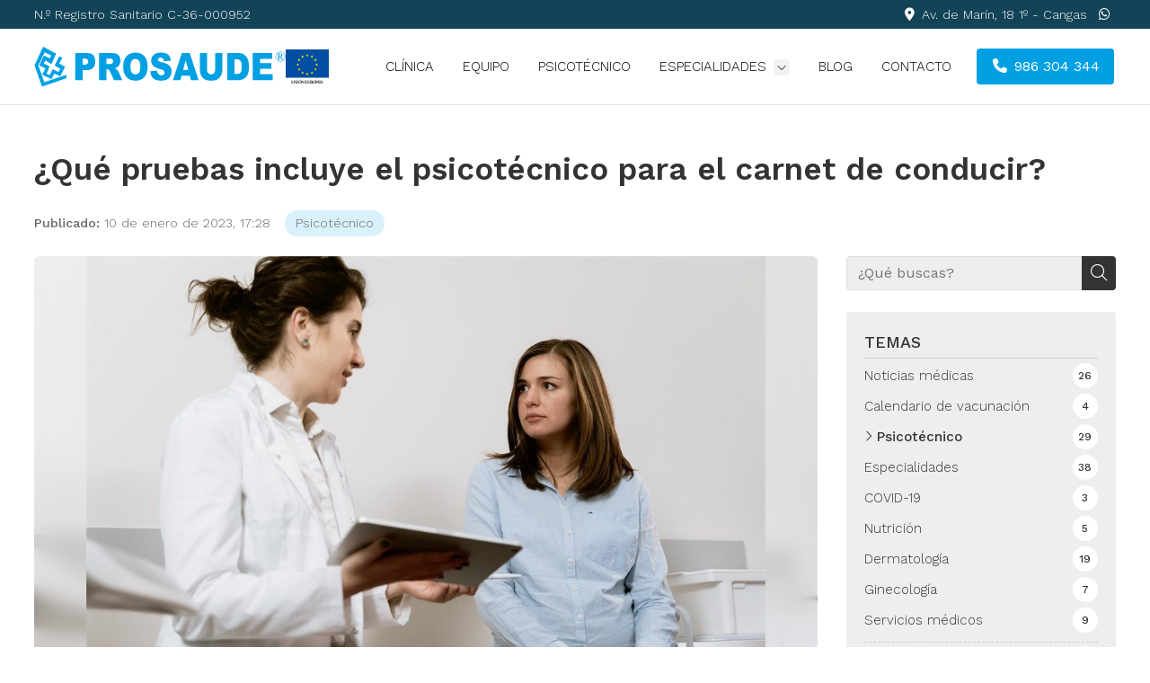

--- FILE ---
content_type: text/html; charset=utf-8
request_url: https://www.prosaudesl.com/que-pruebas-incluye-el-psicotecnico-para-el-carnet-de-conducir_fb77314.html
body_size: 36135
content:

<!DOCTYPE html>

<html lang="es">
<head>
    <!-- Metas comunes -->
    <title>
	¿Qué pruebas incluye el psicotécnico para el carnet de conducir? - Psicotécnico
</title><meta charset="UTF-8" /><meta name="viewport" content="width=device-width, initial-scale=1.0, maximum-scale=5" /><meta name="author" content="Páxinas Galegas" />

    <!-- Carga de favicon -->
    <link rel="icon" type="image/png" href="/images/favicon.png" sizes="96x96" />

    <!-- Pre-conexión con servidores externos para la solicitud de múltiples recursos -->
    <link rel="preconnect" href="https://ajax.googleapis.com/" /><link rel="dns-prefetch" href="https://ajax.googleapis.com/" /><link rel="preconnect" href="https://fonts.googleapis.com" /><link rel="preconnect" href="https://fonts.gstatic.com" crossorigin="" />
	

    <!-- Precarga de recursos CSS Comunes-->
    <link rel="preload" as="style" href="/css/normalize.css" /><link rel="preload" as="style" href="/css/main.css" /><link rel="preload" as="style" href="/css/header.css" /><link rel="preload" as="style" href="/css/footer.css" /><link rel="preload" as="style" href="/css/components.css" /><link rel="preload" as="style" href="/css/fontawesome.css" /><link rel="preload" as="style" href="https://fonts.googleapis.com/css2?family=Work+Sans:wght@100..900&amp;display=swap" />
	
    <!-- Precarga de recursos JS -->
    <link rel="preload" as="script" href="/js/base.js" /><link rel="preload" as="script" href="/js/header.js" /><link rel="preload" as="script" href="/js/postmessage_WEB.js" />

    <!-- Recursos CSS (precargados) -->
    <link rel="stylesheet" href="/css/normalize.css" /><link rel="stylesheet" href="/css/main.css" /><link rel="stylesheet" href="/css/header.css" /><link rel="stylesheet" href="/css/footer.css" /><link rel="stylesheet" href="/css/components.css" /><link rel="stylesheet" href="https://fonts.googleapis.com/css2?family=Work+Sans:wght@100..900&amp;display=swap" />

    <!-- Recursos JS con defer (preconectados). Se cargarán y ejecutarán en orden cuando el DOM esté listo -->
	<script defer src="/js/critical.js"></script>
    <script defer src="https://ajax.googleapis.com/ajax/libs/jquery/3.5.1/jquery.min.js"></script>    

    <!-- Recursos JS con async. Se cargarán en cualquier orden y se ejecutarán a medida que estén disponibles -->
    <script async src="https://stats.administrarweb.es/Vcounter.js" data-empid="48042A"></script>
    <script async src="https://cookies.administrarweb.es/pgcookies.min.js" id="pgcookies" data-style="modern4" data-product="web" data-auto-analytics-gtm="GTM-WFXPKLS"></script>

    

	<!-- Precarga de recursos CSS Comunes-->
	<link rel="preload" as="style" href="/css/noticias.css">

    <!-- Precarga de recursos JS -->
    <link rel="preload" as="script" href="/js/noticias.js">

    <!-- Recursos CSS (precargados) -->
	<link rel="stylesheet" href="/css/noticias.css">

	<!-- Recursos JS con defer (preconectados). Se cargarán y ejecutarán en orden cuando el DOM esté listo -->
    <script defer src="/js/noticias.js"></script>
    <script>
        window.onload = function () {
            Noticias.Base();
            Noticias.Ficha();
        }
    </script>
	<script type="text/javascript" src="https://www.youtube.com/iframe_api"></script>
    <script async id="ShareCorporativas" data-target="#shares" data-buttons="facebook, twitter, whatsapp, copy" data-style="basic" data-showstats="true" src="https://compartir.administrarweb.es/ShareCorporativas.js"></script>
	
	<script defer src="/js/base.js"></script>
	<script defer src="/js/header.js"></script>
    <script defer src="/js/postmessage_WEB.js"></script>

    <script>
    window.addEventListener("load", function () {
        const desplegables = document.querySelectorAll('.desplegables');

        if (desplegables.length > 0) {
            const windowWidth = window.innerWidth;

            desplegables.forEach(desplegable => {
                const onlyMobile = desplegable.dataset.onlymobile === "true";

                if (windowWidth <= 600 || !onlyMobile) {
                    // Determinar el texto del botón
                    const btnText = desplegable.dataset.textbutton || "Seguir leyendo";

                    // Crear el botón "Leer más"
                    const btnLeerMas = document.createElement('div');
                    btnLeerMas.classList.add('button');
                    btnLeerMas.textContent = btnText;

                    // Insertar el botón después del elemento desplegable
                    desplegable.insertAdjacentElement('afterend', btnLeerMas);

                    //Comprobamos el modo para cortar por párrafo
                    if (desplegable.dataset.mode === "parrafo") {
                        setTimeout(() => {
                            desplegable.style.setProperty('--heightmobile', desplegable.querySelector('p').clientHeight + 'px');
                            desplegable.style.setProperty('--heightpc', desplegable.querySelector('p').clientHeight + 'px');
                        }, 300);

                    }

                    // Agregar el evento de clic al botón
                    btnLeerMas.addEventListener('click', () => {
                        desplegable.classList.add('--expanded');
                    });
                }
            });
        }
    });
    </script>

<script type="application/ld+json">{"@context": "http://schema.org","@type": "BreadcrumbList","itemListElement": [{"@type": "ListItem","position": 1,"item": {"id": "https://www.prosaudesl.com/psicotecnico_cb13925.html","name": "Psicotécnico"}}]}</script><script type="application/ld+json">{"@context": "http://schema.org","@type": "NewsArticle","headline": "¿Qué pruebas incluye el psicotécnico para el carnet de conducir?","datePublished": "2023-01-10T17:28:31"}</script><meta name="title" content="¿Qué pruebas incluye el psicotécnico para el carnet de conducir? - Psicotécnico" /><meta property="og:title" content="¿Qué pruebas incluye el psicotécnico para el carnet de conducir? - Psicotécnico" /><meta property="og:description" content="Lea la entrada ¿Qué pruebas incluye el psicotécnico para el carnet de conducir? publicada en nuestro blog el 10/01/2023 dentro de la categoría Psicotécnico. El psicotécnico es la prueba que tenemos que realizar si deseamos obtener o renovar el carnet de conducir, aunque existen varios estilos del mismo según el..." /><meta property="og:url" content="https://www.prosaudesl.com/que-pruebas-incluye-el-psicotecnico-para-el-carnet-de-conducir_fb77314.html" /><meta property="og:image" content="https://www.prosaudesl.com/que-pruebas-incluye-el-psicotecnico-para-el-carnet-de-conducir_img77314t1.jpg" /><meta property="og:image:url" content="https://www.prosaudesl.com/que-pruebas-incluye-el-psicotecnico-para-el-carnet-de-conducir_img77314t1.jpg" /><meta property="og:image:type" content="image/jpeg" /><meta property="og:image:width" content="640" /><meta property="og:image:height" content="480" /><meta property="og:type" content="article" /><meta property="og:locale" content="es_ES" /><link rel="canonical" href="https://www.prosaudesl.com/que-pruebas-incluye-el-psicotecnico-para-el-carnet-de-conducir_fb77314.html" /><meta name="description" content="Lea la entrada ¿Qué pruebas incluye el psicotécnico para el carnet de conducir? publicada en nuestro blog el 10/01/2023 dentro de la categoría Psicotécnico. El psicotécnico es la prueba que tenemos que realizar si deseamos obtener o renovar el carnet de conducir, aunque existen varios estilos del mismo según el..." /></head>
<body>
    <form method="post" action="./que-pruebas-incluye-el-psicotecnico-para-el-carnet-de-conducir_fb77314.html" id="formSiteMaster">
<div class="aspNetHidden">
<input type="hidden" name="__EVENTTARGET" id="__EVENTTARGET" value="" />
<input type="hidden" name="__EVENTARGUMENT" id="__EVENTARGUMENT" value="" />
<input type="hidden" name="__VIEWSTATE" id="__VIEWSTATE" value="rShzBLDmMn6jIJfsVT4dMoAGNX3U3gmboSvon24HjSDK2m9O/E4hxqqHR3I7A2Scik4zsYg4sVqosPoH3Il4QxB8vzYeUawRNuNtsY0C2+xtoFoNiVsfELgA35ySduDljUCGM/5Y16zwKSNGGqN5ZbvcTuKAuO6HJvnyCgU7ePYucJiHYzWVeLGekQfzFXirCk/rT87lRTu/qu55snMNMRQWxvCKusFTPBjUUVXMDbZZyhNiPm+CHAXBvpPaNIqxnnjGFH+hf8p22y91xmYc65H1yBphd5uRqwPOBirBXcdX8JrSZMu0TVSVNzESn35H+ad+aNPHurtH3fiiq/vkqrnqJa7aOLQhOg4keTJJFJjJImhJ32vpbRo31bSF6m1+/FO5P4tB1awRqvNXCCxrofCUjWd1//5IFu2cv9751p5l/9vAlQftuWS905Sc6VZlbU9lOCqczyvwfpgb7lJsAUE8Inw+sozB9syLc4uZR+Z2VLBHiijEnJj9hax5us/UwsXPstJYIXS7hKZeiANGSHgDuLqTgK7yr/I7IGwjAcQcEPXoHyyHfDaS+nXk5FCB6CcP6X4/DSvLL2oRugkul9NOKKUkK4PZbrFu6Aa6+3cvybAlLDYZDO28W3a0QwCx3Z6AVw5p2qmjbWr1Bf7xTBXwlXqOrrWHn2HLrpexfGpLksJSp7oHVL+SkTsesanwKER47UVz5T5AFlSVSa879AEM8XuGIIGpbeqWe6qSyjLT7qiUoL7nLGpMtDWJn203aechoSM/kgAgWd6uunn7busJIYx5Q9+eKv1+yjYmA+0UCw5Dq10pY24xg4je6lctZHdlH/RvceDZ/ixu3mf/mY8BuoutvuQzzpF9s9n0EqZ9RhI0iGe1BgvYhtlPU05YecDmz9QPA0HZTqgHshv4MlipvrGda93OljnKUjY7efBTdilMmpgUQVNf5xJn3noFm6RDf9buiSGfeQCnDttIjqi+DPKbLokJO4urW/WxSc0tDsrz8XpUYkRuArEZP5itV09ZtwoDACd1pd9OcDcl2Jkh/rSYeHv+apOkuDvKOBxCBNZr2X1Z/dx0k3IaSiY8uwvCQbYNkcfdurZHwGdSmodqXkAJBppzP1KcxpAe+7gMptd9Uwk4nq4ZuVW/wvpAD76VXjnPBJMP0HRmf4TqFBsBlU44dg0koTnBPR5lzmaCIWWoC6QJjsDcEP9k61S/ypiEh4582iE2ySzP/SxT4UCTLwtrwwX6+woeHDV67FXFPhuAiyqJv2zB7OVqlG780rnsqan0oocsEv1/FI+1nr+n6tGCd/yveb+QIabNHbTmADOwOLzuIzoS7085FDDpxm/NlXp/1Vm7hFb7+Ucs6hpdGu/ao1Xjnp87EdFT1F/Z5FHxlrmgg3RSknmayrn6HOw9DBbTcFE6Wd4KVkqngOerAY/wRvtVZ18nCJ1h3JFR4i0w9jhUQPPJ6JThjNb1EPHAkPQmo0t6D+Jf+/6Lh80+FES5U4mm21cqTqmsRSIC8KiVpKPyG2A88f9b/p71GrJPb0veFSraPwUO7iUt6gAMdv7kMjSu2083pR/1ETD44ldlI3lRHEqdsZtyFfs4D/ml+qCs65h/d0Uw/Le3dCoa4Px2kBLexW1q8fvvHzUsshRPSeuW5TWiaZ1xD6q1j6BJTGUPjMhnVS+KXERK8aKcq8chvl0jvBc7TBpT8VPujwfQeF9IWGktUexhQaRUYY/kImieyCAf8kAhSdrkWVtjamcmH1h1b85phDUI/EYvpBoAKDabMm7XPDStlk2n86gjw4sNNYoyrqpOH2eOgeqKbtHvhkAD1Mylv0/2eUbwVc7b6kIMpnpILDuS+Pos5gRWe4bAEy897LdclQX17UDtzwt11XrA2rt2qHGSWSkOMqVDmjhUUMEhBs+Ea0CJFUZjDYS8DkQcfU75QGbYP72jI2K0Rnx9eEMyDDpHN51ABv8f8LQc8QfOxEGmQvXSa2E/Aq+behR8xbkUg8W0FbRGvw50w7B/LNTgODM0QUyQvUD99ymNcU6Kw864+yAJLm4dRYcaFx1nTdMOQaJFleZKoNxy88grpYBx2MPCHpv9ZCK2EPV4gZVcGSfQbdj27N2IbBTHXXYh+/XFVwjY+5I6PDqL7PfcFXhedtyGoAP0pUy3aA//aNcU3rxvOWA+dY3/RAgKjDMfCimZFSyMeRCaA2mt++EZ+VmLb7ptqf7ClOBgjJXDeiQmOzG6MlDxJ1z6PBRSB47s+kbjCksShQwKoccRILty8Gv9aC7J8f8X9NA0R/cft1NS2TQGtbk/[base64]/ErPE98GZFXc9jfidTbhi8t9WEHIF3yh9rx0C+VCmo/miu+tMQTWdnnwuT9CXu6/9Vhed9RUgFBkaxr6hV/xXAtMamvFz2Lk8aXkpTrSy2b9kLpoCzojgbiN+lUzV/d3b2S7oZLNShLJgXEB02hRrgXjnKJebI1aC86+ybSlzZOXbmVU65Tk+iKOlMrI1/DLiy0w+FU1XeEgpfXFAgQpMnLPoWQVWbIWko7CAJgt3zbwo5NCNudoIGx2Ackjj6easRjclpPhEK7qBqWht/WdTMkDR08Y40M8hDOz17a6UZKvegvuvfvG+aCOg2ZxvHvsTLDf1C4yjCwVwGZ7dY/BwGe7thBXlIu5+8q4DEXEj86P8b//UqWSyV3TDN7z+AX9om8UTZ251007MbY2S9W7POWa+N93FKhB/9Od3eu5u8OA/h3OM1sCVdmDPqlWjY8OFW02xAKrhNA7ijE3YxLSCvp3QwPiPWhDRSSOf+hRjG1iYvNV6KWnKgaSfmsB/D9J8vI8r2na/[base64]/j/wJ3Tksp+Z5gl5SIYfrIgK3ujgQvR3LUjTEhE3B8wbdVzfIeVJExNSnhuGq+xyG0B6sIbA6XXb1hEHnZkGEpH6NACYlXkFXEiSNjDJ+asAqeuxunedgtJDcRJsYJxZ2B5nvpGZbY58MV7HT+eBQl65uRd4tcQl3VeDPOW6k02v1Kkg22kKR/KPd+Qr7CV+HUDjS5cej9Xk1XGypRYzE+WctLOmRQxqLMOgbo5GL5MgZAmRNUUqVv/[base64]/1W1wiE88of8mkfMyJ28MdWWoAVTleTILvsjZwHf93m8ckDp+CwbPmpLRW09InEMh6ljLJo+SLV9bqOyBlT61bysaU8MkQKD7EeBR+JXvcLJgMJpC39vUrsenCpafDMWtxm1XgyjHcF3Ya4R4Cju0/fbpJFD1ykWw9yCZ0BFkmez9304jn86/anMDpd9eIxJo0UzGPPJOOUOgGlKHhFsIL8/[base64]/Maq0UR5MiL+YU5JAlcDOv313OknIYuTLx+I+VVoaLfcjGmuGEoYLsf7iKFArHNbXG6N9g7VFbf1+0Y1Qksw4zgyeilN48sHr4Fk4lwS/bXXjxwCJe5DA1r1WyDb+e1zrZzisBeSdDwsY+HZLhuYWvIicdNQ/gs76tcmEFTxu/yvbbRqlhfq7O6r/kdImGDPiFUifGTTxCmga4+zNYUGyMO1lMGgWVWB9Mitc7z81wan/jRNzplB7DMmmHt9Mfg0ReVUhe0pCdBU+9L86/5xKQTumMbSR6a76/7xu2Z/3SM/tMBhCx2V9eSHW4aqbN40V6o5lKNwfimLNPMRTLijvwycVGbkwwR5hMG3KXssHPjhDGNsUA883yfBrJNmbZls18WOksDAoCX2MX+86o0A4sn/R481fV9GprQzMSueJGKTLmiK31VY/lz6fBm24y9/KxMpn8AohjmXUT2oeOLRRO0l1cZqQ9kJk4GsOYgZq9B2vGypCU2Nt2cmLuJacYXEq+038pInh+TuIkyXsjo2E7HLUneOlnvo+DSklw94u0ZiNy3RmOWOHCAVw/3YF+SOEOprXntBOwU1xA1gQY8Z3d8Tz0ke//1/7ffqeDKGq88l4nswbA+Q85FuZ63Of89By13VatFO3Ank29amx0FfEOK94wCwTP6/ky3RwZofOE4Ri70PibwX69lRJ1A4/[base64]/gFrQzQgXVSpee41CC9ei4x4ouNLo4pxDaMyla/ABbgMqNfzE1sau6eywU9fGbkyIcFH7jRPzB0W8lTu8wY13esUzinGY0Fsxq2lI4XQeI6p19S2zFAH2nV/8ro1Gtk7pElFtT7IoPRf3L1ZY34OKlmL+hfhz9dI4dIm4T7Bzunup7f1565Mkv9FqN8spjNYAHBiNthfHAiPnRm6vIAk5VGQpnvzlkHF+gD1hWmVuyDIHP8Ah2XawmmWvW4TPDE4Vpvi6o/J9Doqp1xC7bnV7/qr7h/NAKFssXwHR2z9JOKJwOzQCkKufqFwUiDziFFCsTyTo7ulZ6vFrn+TYdlbkX544hoJkFu27IdSeoaQl1Ldcl0oLdzrc4ipsEP6m9GIZrLxYTtjgzVme+1QZI7cX0YJkWZBmSpAUq054M2kE/mOL6QLxNIGZou0YvxlXerDrUiIw5yg5/[base64]/xKf7TTpyZVE+j3o1znSizZJqQEd41bZZNiuQ2gg/EnwQIQc4ZH+OI6/ON9VB2/f2EJN8TG0utpuG/8WvihS+jxw0JB2JViKdwWYkcelw4x+pisr3mlgJwUOM0Ry8B9Bzdm/iEV1gdvM1wa7rteB5M7ctdwhu1qLlcygGu2c27vKAo9CmaSv5KPfPS6lv5y17x/oPufcgS/xM1/l5IHtKaoYbjI0TkYPAJH4uGgZfLQdg3ctTCbFtVa7zRjWmAHRcPwc+aHiHEQKNzv9xD1SmmXqlOGMiRmVSexNymzqNuDcN9fccjQJk68rkO7zhfkxRp8bV2ylvq1e6Rx2GkDEEU7wcjMovzEAdVTraFH7Krr/iQcIDJyoN8hcmKTev+hP97cVEHIOH9bcSPq8lNbrj0qLCxcvxNVVDR2ysb5KRlEvYhB2zMUMP/Lchx5ZxS8Eu2ND6wYF0Ah9OYV1Yo/nBa+ORR2D3pW9wm9iRRWnb0Kx465FSn4nOdsVik34euLOpg2sTnPy5QcvtuCeS0oGfF87/FYiZckiZVAhAG+NHpmuk+ZWWIqUUJ77mGbYIqzLxBWy9vBZi02NwUiLZVnw+/c+jmLqajPoJEKl+UqYeGyGalqIWlu7VSXjS7TV/9lE/9N9ew4jSwbhfmRA/sOCUa6/qjaY3opYc4N/54d2iOtkjLPeJCLLRlNlVgFSVUZRTw9qma4Ea0T6LD+ZfLAkX2Z93M1iD/tv4n2OXQ0X1Gr2Q4i/4tOh8jO15/t0qh3W48yGOpgREY9VJnstYWzolu+V5N0dVqC1JFrHZvm2Nyjj18Grv5FuM/g1NWSpw/lqMYR3CQDt5uxGsB0POmUFHUFO5E7fWX7jRLjOh5irBzg39Z7PQLlEfs8HUBCEK6j8LjYWTO+/QSMEGDxuUZUIycfobTlijAPpHzTxMy4xU8/pqxQp7Y7epXrfdAGWENT2JETQaE4uaS9YuuHdHh3eNTi5k3bmL0m57Q+5+IVI3NIheMr1KT9kBqyamOg6wDnfsbWl0Gpo9q5IQm/tDJWy/dNa4UPRjtUJnELlCCZ802HUl30hX77YOVjCxf8YgCujvFnlIM6i3h0rfkVWXFX4xYmsaa6hoEATIJ1QlzNsVw4Iqhe6O80edWCfAC5z9sC/DJzzJP95Rd9IqDs4DG0JJVOBp7rVv2kcpMelpQckCz4qYpOD/Oxfp+ayAf/kAONy6dTJIBYnpQaLmmHTXvtAdZdOHqDdYMPCBm6O8XAq9rpB/DjVFkE42TxGcoyfnAubPNEFclx9oduvRYYOXidibuzDd+CD/EpFSjhnlXZXiAtqsbctQUdMVwyuGngWwjDrUcWvwS7UQPArXGKFYj0Dsg/DE2MtJ53TMY8TtK999XFShBjwqtjFZSBhyQ4bhJ6/fC07QUozvoxTfvW71/5kM/ZZZ8PntoCCuLQmnNYg9aYmW86wMqB+0i8TPdTjLwdiUUKSoB+a+UzG9QLahxK1UotDm3KbXne5jjXTa2y2UounPHZi7AUo22O4CwZIgcEcbaZzfO3lVExVJhSIV3ZqQP5sUC5kHNsV+xGl9pAYTNczJcl0ZAd+nIT/sRe8S8iL8E8h6nQ2O4fBY0q/6/wCNnc6+zdWj71oPdSzUb3gHX0B0Sftt6l2OMPY8BNDTMk67O0fq73sFYHnnmQSapm8+s6XXNw/DfutliyJOsRJgQzaIVZHwhyndxPK6O15LWFks+XaaJRl8jEBWn9ewjKmrLB0/zhtPihu6jgxrium7OV6SoOYEagrh1pigkJjdMecQKEMMtU7vxNYkQS5JUSoLYbFEEhIx3/H/p0ywZSl47XUoTuB4n2nRMkAXTczUi9/evzr2OlCroDhC2sgWsbWMzA9KIO1vYmIAmbkNhBV5NvLqbeqAtxQvg3svec7SKT7i3aQZr1wHT35uk1w9XmxLrAcSO4InirE/fHEH48cFa3z9zOOWkMv/r2t/eLjFtXqRE55hJ6pek9sJRxkxXigX4O2ciDSiDO6VzlwKmc1nIbTVkM+EAFvgD2iIPbHJ8mRf0t4REX0WhhGSjriJkOwQAlmOywxxCk8RUgRegbJ0I2OaStXvAt86+xDZiY09dq2DQ5sSQH4m16cbXQUoOBP97gqUMOszHvMd85zH86E1Mc9Xxg/mhW+ikjx10KusI13rQWKSDSnAPKpXs/ID1IB7YV4U684q2hT45VmcChGt1GlsefXJUW64d4M0jjfwvbf7jOkE2Zy8T+W5Vj9WJSNTGqn0+tGcPD+9ED/TMnOcbJwuqRf0+Nd1d/ZO96rMElhoSfPf+wI1afpUgNKf9X5apZfeLtBT2YLaqU8pqpUxIF5Oub9txB9oCKuTcXvm/KkJWrV9M1PmO6us9o5hmZSfdywGC53TcOXf0e+TpbYyEYwd1RnMGqFrat/tXfR2YP3F3oZ0ykRUOJMgyi7nTd5c5sTK42e33bCunGtslMFCK8m/l1E3KbCJt7T0QN/li8iL23SnIzysdo7cNnfSc8T5fd5q7SHQzgosby+gi+2XHdIc0psG1LTnnq5KG8+CgtH4+RMba29borTU1KyjhJrr0ba+b4wJgyQZL2skLDC7277N3sSkrwSbMs+eHSNgKvFZ6hb2Y1GBkSRwri8a4yTOFWmpT03H8C70cAr/2TdnCBCJozgyeeNEx2vWjQWOT2M9bDioCygqu1NjOglOtJ6OjCfF1hhMQF9VW8TWuyQKO/ef+J4FyeKd79zMIJlIAXHteRTfc4iGo5GzV+R+1gAWeeMJ443PGpiHKm4XBwmMOXQxKHPcbiO4wns8NIlVJdvVRdUdwQmOcRmN0WG8rmtqfphscEDBVru7XXxuiCp8y2QauBm4EQG5HZWJtSfVjSOWr/mMv706wwCWEnwSdXo6ucqYmI3gGBK5D9wOdKiuffgJtRAM1Ozf0QrwWEm/K+FYlYYdnA2CSmGDPFW/ul670be3FBJgcmeB1SuJ/cj7Z2lsUdn9WFw/JRS+IbNAd4YuF72m0JEt5Yd/B4u1TRaGl2YyZUlLMmaKN+yb/2QaMzZjt8OZeZOysdcJ6+jXmRjd6bkT8F2TYhT14m/mXIutPMHWSFpv++2uDyZyaW8YJaptQ5QLEGfRKPyRWK7vwYLB3yvpsHDeoRirYWO0exEvAkZxBZ3HSIEMTq+re5mIcPJYiTiqIjyWSKnuuGjcBpVt1S1LgZI4nq2fuxlPaAu5TzkIxpl0QEwirrJfS0qncBtgbAPxC6ie7w3GB/HnQ9UvjzolII10IBET+X9BhNX6meihxGjNaOZzdQKPXM4G7FfGhdZZBhItPPtEPRWEO8P1iG6nw/WQTXca6g4jwAVScfrv9/uqy8Pt7wx/[base64]/tcAG+Vjh6yfLC0cEWCglIEuAg5bBu5d0U9BbYmDMYU8yHAFK6sAt5/kZYQQI306KN6FCPUmSvqrE+nJADvv1tsg7OIsiikkjfpUJNjyP/e3ApVWq8XuDRNXLAhnX+9+j5LfYlw8WJMNo5LNzxvm9YeWT41kc0Z/anG8qqKoc8xED11KcOmZHDziG+vtDzVxnOo7ri2hijTkAbllBuCreXOA/ILJ9uVHBFrKeQvpG2TrTT6GrPBG0AgAaB+qtK8dxzidFsT36D5y2Xw+d++fh9Cx+eaQR4Quob/REh2piptPkwJbc1TnOLABZzSi8/9oipwFGZxnnhgEuHzEjOd4aPEs1v1XUdBe76hLBzhOb3QMIwyx+pn+pc66Cb8spA4m7Y38hNwOJZCNK20Rc2lZ87JRK7poXZ2UiUk8j4Q4/nxZUNnYp9eu0+o/bTJ9UqKnNfTR4QWWl8O3dYx+FvlpkiA3D0waRZN4vCqpcxam+rVhZbeJJbQ1vEp7rpVNOzphZIP7M4UyQix1rQnnROpxYzq32u4nrH/KC8gy6wd1bi3yQrCGcUGAMH/WkeLvTOq8dQIYjl2YCOUchZmW0An2h1/1kS3ATlhR0VTFYjLWZv3iA6wYNzRQuOYX96wy9JpIoSzX3OdvNTaWO5hguGWI1ym85GxGvVdBfexyelZz5VZgBqP83qa7rs1FwEhoZY/dbucKWVhdbvYN9n8D+Fqdj+6L6R7d1ZH+6lPhzzPrvrmlKNF275N/[base64]/rvAVUDLwoR7IO+NqADsHokU2LPKlpbRYu2hW+I4/JJ8qr0dVfsx0fg+eCy0SuPtPXrGoYizIMFMNF2DZqzsvMuqb/BhA2SWhfEZSqZUrugcsTTFZF7GRw/l7NnRyavez0QgyCRXDIgBS85QHE/Hzmhu+gJBtuY9OsN1hStlmeVdfqIXavgcu7ys4Iml4sWFm9MMfr9/1qnDq9+gF3/APet8etwbi0qINzN43B1KDc8vks31eXFMSnXrTvKLcMXogrsjEkbrKuk5FWpy3wjVyAI0Ogoua7LTowJfaCPZGWNtJ1MHy4V8eJ8EoiJxtVd/HFW9e7giTuqOwM7upYkvjS1ZsbRu1R9xoWIenIoD9tPtGbxLnidbReqGj2Z7II/dSf+Anwpcs0h+DnttwLWYKmXnQ+a3fvljfx8byzgzxsrvpXxJnjWJAt4R66ibiqJ9sWCwKDVxTzqxo5c/JcBeR67SoaxkvaALoMzJy4P4bsGb1OK4cvCoMsnRm9aUh6+Ojz/oDShk1JcRchyoOGMQJa1gn7FzdH2q+GAS/qXrnOoXSw7MBov81bJuu0EJgPTU9iRgtD1UFokZK+fzF8dTFOAIz44TX/mcGphcsEqSh3hqIQsl2cdV+6Mb2cKNhSx5/vA5Fr1RGVmx4FMgVdWhMHEpZv15FJDgrkyNlmrK2YFRCBpbByNY6B+ufJqAXDhChxUSVcVifTZOVTGrBoEc7leQ93eVHBhjBj9qMO9n1+zDY1Pa9ESUjvr93UORxCxFNSN2Rdf9KUjaWNhRX4Dic0kVhNsWuuEsa5yI+9SXFTTtOFV976QAHoux2t3+Bo/9ahsS2J40yqquxfbSgWQ0CuhLu6afztrFau05CxVzf0gaRxJRtCaCltQuaRtf5+2tc7PHtRaw0sAsuaMk9FL7+9EI5Le10IuA8owQqCutqQPbAQ9SmRcWE7OiCRqIsTkPcqhlmqihkr/m1enmWZEujiZGEyL2YukudX9MqFBtDqauuwPPlA2k5qwIDkxbqe/K3kgPBL7vnAuBHlqcpjMPbmEHGyK4fICwwe2bKhlklafIAfKUOYNQeGgWt4nIxi3sVAOeqz1psoyX0gF2eWSs7Dj+dFcW5mh3O42GduJeUAEMrA39UYeAGEGikdEx6T7tnb6u063swgexLsbihcH6BE8DrWxj9ujC7koU6X3CPQbVJ+kgcXpmYB/yEftBnaWFA1vGCJHJIU0LQTzVLH0IgtLoZQMpDZ24DAWNAhmzCSsWREq+1OIygGNbG124K50Fm3qBi5uyLG8/NidVhW8k2bc97JxmLukk+KphSBQdZTmG7vdej1iVbftNiWrrunL13co7dPmOfDAA+19Iisfh4Gpxp+oLoAiU/QKBdF+C4BbC9h8fT1kdaMI/QJEGpAs2Jd//Z1JHyK7l7ZHFtFCFQ9lA4aS4rOUOOjOdiuNtsyk+xh0OhDK8MwZBhXQyKAU9kQlAICaSXZRY4AwPZqMlihmyBgD8c6u9U/w1HO813jGkMN4EHfqQT2IvduEzT1cIXxfYXNMQLA4QAEm/ZEN4AUpIiYngzvXlxAi20nONBfFFWuxj3ToqDdnOteJHj+WcLwlkkenKnBtrHlcwl/LXOudlNkVPCO26x2wM/[base64]/5DbYYF6UMgUvzMjRHfy8w8ccQc8u3uh9oOGjw/[base64]/IHvOFl9NPaqbsjNc5t4NSg5P1uymEYVAA/9NOFp8woW41yYDa14yR6a3VFsRicuJBiEy+Th/6+nVmJmRtrQg5atay0+LiQMq4kNg8p9Vo/1YiD7fH3mfEa22twKt3EuGp3WzD+tItRpPFwQEZM6NrEZizUeoEbyx98GrQVkXZV6O5jryAL7EUE7R8ghDuzgTn6qW1I5CLRNCvbubXG+2sbmZqZZJ/GS9H4KOrDq6Oo4D8O6dxGy/JeIwxAAjhIpCcs2I7oPWJ21LtskE25TPIIIRvPMGm1zPbi2iGTaX9PNs+N/TQhx0y2vmeh+oW6+uz1TeNiePpZbxyDHomniKwpSvc4pB7n5tkgIMOUyOShpghFXzs6h6pIlBHMfqyHT/54xaEKRrZ79Y51mI0KTD8xtFHtj0qj5ms9lAQi7NyJGTWtfe0QCdGSqEoYFsMXj2Fu1DHvi5fVE8zgAgtO5LZ6djW6ddB2m13NYfMBHLZh58osfuaNzmNBkE8nby5zLRqBS/ALjYnQ34TGkqUxixpD7pNU495GKgqOkwitXMaPVDoWlhgCSLso5EbA3Sb0f2UNkNpzScO2Ihb+7rSLlS11CwcoiLQpx63UBpzGfkpJX4xwDC6TOrCvTRR2RqcA5G7W9lgVTxQ5X3Ona4a7zPiimlMp//MReft2AzHNPnpWFrXeonvcs4MZXLJWbr7b4TFmhYZBY5nDktLMKqjZ2wtl5sllfw+ebSapiCQZ2SeMViJLuFPauM8lkOeuowdmCB2ZG+jLl8kYSovKZ4ZFCOhSiN5KmqKuzAGQ5PYpgshJkkbYOfrtX9mdykF2Y5SIF5/cUKiOfYIGCHo3VWFf30KVvWY11rKMyLvfY8rZCP2jA0PadaLbJVpFwXhoB591K6CnWtK2Y4anZdYLdGz0xF4gEmFOR3bjyCZqrLuX9jB/[base64]/V5qxrUIqdKk9tEOTD1SakJq9fUXUpy0l0KraIuRlxXOhDHiFMxzrIt8enxqG/G2TVlG7vgiOjTfU6f3oNcPtiNhSfoGlMlbNXkGcwC2lElKPCs4P4xl8UEjQJEzGJ1H4c2MJnFi0u2lvLtQyN8WBQjNpNgCIVEEpY/Fy+7Sbrzysk0lKcXwOzvnYl1MoWIpgYjEUE1JBbYAL5Sz+QpSba5jmaLR3SeB7LK/bqnUqxXsBx0k6XAQfd9YV0tcATPxqTDnPK3v05+RwWq3Xnc1FhhfIMwhDytebYh5m8nHYJnUZG03A5snTHiaw2JmcUpvOLfiv5ppKOohOlyaRwpMBzaP/PW3MhODI3EzAM3dRd3VB1XVARPdxzzuL6CrzlbtJrPerVrkSunBywO3oVjNYRG9Q08/[base64]/djwlU70Kc0MO4plMK5NGyd8OJG89/Dcq9mHBgnYVW4CUGujULIfXI0GuhZsinco3ax5AHGRb/Q5oQ5I/uycZNMWdFbSRhcs/Fxd0ZBO+7LYqwjgiGtW5jPcaGBscLX6vXOYwmX7apEqMB2rjk7LiGCUVcr80t+rORVYRVlAx8Cfhossa3dr2j3mvBMkKNkt8DVNLhfnrFCJbVVGa9KGuHg4h9coBwdzWtXfuo/XKY3YMEZkxpTBtA+4iJXBSNzLc9BSV8rBaKN1q4nNPwRgyDshILDH/F7i49h3CUJRbqPFiENsJsq1mXStpJ2OOO1PTmM3x/l+VjmcnTiqkqZvcALjircYbkV4Yvhyteul1Dxa3tc0dcVJ2o4gt8Pz7C7TH/20/NWwTVu5Zl0Fzmub/rpqghsJKFG9PsDOVOW4rdpqnqsa6Z65tGnRBAiMWS5dVSFtn2DceiQhdNyx+LQlPRhQw1XroQhiGa5xqkc5HAOszWfX8kpliBf/ZgCAZ4fc+LHj8DqqWKjKdb4YjG7T08+1W4MomyOInjjwkFBs6c+E22dE2wbLV4umw40iOKwOnZXaMI7fB0K31OyZoDIk8A8cs+uduXwVd6d8E5bT3UUAQmeEsED2O7fMBWMTCaibpRfUlaPKt81gyqo6KWijeStygVkHjzEpaAtj2e9qP7DGs+/Qyj+Rq80irfwv/jfvbDiwLhFbfkvL501ziHVa9i+9Y6uBKxcVgwp2QRufqFMO/uYIrbJm41zqUMvJz5vB3vjGkHUk5Cdp8dPjumIfPeJjlhsQfLOy86prro/kJcQk3YaaRbsuS8IGXVuvL2XNOdK/dwnHTUkse7SHsV/mGEQbmFViTW0/J5XzPSh/NyO8Ig4A7resfTBCc/Cy8haU5T0YO3J/Rjn2nxLc4HBSkfOXBC22mXUX3mW+nnIKCD4LOSeu+25rSreAdGaixI3PSWAdK67MnWL0FqMaZNM4Z03W2JP1uyj7G+n60svlZTWJitc/xeDDLh9CmQWFK4AkBEH7gZMTtgMsl9v3noBEQ77pxBCIqjbCczP6GujBq7OAL9nvRTCHFfir1gW11taXXKGl/[base64]/I7mzf27T84fW0YqnbrKooPLmAzCjyCjx0vIL6eh04ueADiNm/Tf3E2/lzaZpcVV4jVJ1/dCzGVKvx+HksBti0ODFH8pVJ0n8Rqjl2WjbKTzvG8AwM5rrF5Y7NUc3rKCa/D/RqPFaaZBvkTDH1NnMhssW8XcOxbv27HhIwU2XTLJmugpVuZve182H2dkXEh/eLpXd98RTLnLVBo7eLSVQCPytPWKne7dMiaX782ALHccD55Vgs5xCIYVwCI3XHBieUTDfBafHLtkE4gigoHUnOhoYczLg+sYzK+XvhtaP21saHxMb+E4Vpzh6UK48v79D1BA4psTSB9DXfAeuvh6q4VtydxwTjd/qEKC7HArz1KSqBdWZJAHlH5Qax1o4pys3cipuMzBCRRXV6CzjxnBnrdW5rJ/eIBtizSWbWcgN//gF6vGygaiqbc6XU5z/v0cbewcVp5kZgQDvmpkjxTOCpr+dacTkwdvxiuYzVLIPuaceNnLEFsr0q9xk+4yqz2nnQ2kxk1Ar4GGT1wP+8M9BpNPK95onzYnUI4/Ve7XeAUGiSO6co5k1q847XUGohUU/hkZ1sIDvuF/mKPqZ6IMxqCnmYTbHjwUMgljQ6kPc2GmDS3Gu0jiiar31c5W4OQ8sMwrU5/MBeQKPwLBIuyMtsVuDAMhtGdF5/ymHpFQI6uL+KkGZMCuK91omqf55x4ON+mRtHbxfnszEVz/bBOQULssFqsXAm6WagWxXUwTgM30oHyIXMY56zyJaEZ2xl1tXtX1B8ibCB/7dvc2KzapMZUrWVC6kKdxp74SNr6pLnYbWLqLFJCPW6pKvnLEzB6+li/91zbv7/GWNZHCfyOBi1nrvddminuOn6jefHDhEx/0W5c6pSPyoeBvgUheF3eEgkiLhrx0D2la6KhK0SSHG6LXR82rhoyk5mp3MQauQhpBYbn4W4khG6J2T/EyPGNRBFDUKXfVAB74+wEz2LzXJ3IvqSak/B46CW5g6oWTer29P3HA1ykttRrjWbC/gLEN/VPZ5AsGw+6VTlWoEPCQ5r6FtbeYe0l5/sRqUWDYwojXB4cLf3OC/eYo25elKUh3qybl6oHeu2ssIBhJXxzeChBPNEgjWZMi/TOUUTTnZM6C/4zxzCpDK3gUMqg9mNyk08x3xMCGv7RIHVLRdvBeRaWz8WpEjEpRJMep+6gKdEv1XxFdYniuMq2OS/Z0lq4z+7rRGTys3eGHAqgQ+rsIYNpB6NCZm47q8EIqgDO5qj5Tyw4jhlE9FBq8bbfOix/FZ7XJvjNmlKQ8r4YGa3qn+Bq1V0aan0mPHmHRXESFpr3t1S4+8PoBIFBXLkFikRkbc7NRYTiAXW6MfLmUSkqnOsVUWbvdyT/o8jZr1gm9GAbZgT67jXc5HEzJx4626Ovy2UjvY47Y2I7K5gPCGH0GhDookp6i4JIDBn3XTDkmMYSX30eIF+2WpJZgS0vi+C4x0vrNm2U1Q0IxNWlWXFi+HquDZNR4K69KmE1Y3JnI5lQg4DuGJBLj8bq3w6UEP4/KrpX2cS5OQXw9QQVPiJM+VJAPtgdvOpWSYOt/4FRUeO9JfhL7AKUF8fw1L9I5LVabY+xD1oK/kFQgJfvzfnlNjt2QIWR/mjjP358iI/6if6QLWVvMlfcbzyLTBRyK8H20x+0ZGzqX2drgxFPYPlwd9absuRI4zbSync0Te1pCa/7YD9WwL7D2p52WqfFhe2c/0zhouNBTjXuUjyWuA92ntuTcG/o8JfF8C87e0+VJv80jO+Repwrj8BKEyGoaR+RTQesiuqiQCVi3i4lHdFYrhxGv1/V2lbwbY3mkUYXpVNVTOqX3vmnCTsDxOLrNKy+4UrLfTWEHEO05JpSoFW6ClHfmSTbZZnyy30d+RsG391JAKxFbyF5QEcUaELn1iy59Rwl/qWmUy8EglLhFlv29syz8HmBp95208PInfps3xw6l5XTjMGbRo7YOrlRZEeguvBw/yISXsWVSZecpH/mW0pXr306+dq0yuMNnrWIx1IeB2p1HwuPtQFujIOkIMWUt3q+oXiM0GKpHMY1fQ/Voqp2nrMeh87xJnyr22ntXhUqkm1VYdesYwb7al0NnU2rcu+fbW7jjIjWV1/Q3SvQV2cA3xtjb2+lh1GNVfKLYpYMeUmqaILaDxtxFSWqtq3eRpIYf+cCBJo5qV+Js/G9tbSWFs6gw4eideD9tWONbPcwUvCNohHPkP5mKIWL9//Gk3WVo8YNYKeLMDPmL2yTT94wx6XFXs4arPo/gjhKkAdxzgWr6KU3VPG0iHxT4C7nVMkAD5BnD1yiak60B2nuZlpxH0GkvKO4tOO3/C2oPrwSV3mri3WcRjoDJkmCsGUOcJMDHAT7XP9eM9yzkE9240NtTzcAI1zwHtPGCNWh3D94jW6k72G2eZpJHoVX+0mbaZ/Kk98EkQ9XHza2L18P3rEbDx5c+koe9Cdd2mQN5bb2/QNw4VsDNykqtdret6DZdFnMuViDRzSY3kmleXklQQwlC+M0p8o6qLOlA6GNoQQev/RaUsaJ5f1CgRLpvNxX6LpWLWoBXM2dYO5PjBAoZ47AHzD8tEFEnWH2CNzCqF7We1DE0C2zcqLoec73vcgZ3d6rk9gQ7zIdNcha4lqBKzQQgxM61Dtos8Ee5V9lGr3E1+FtnUx0U5b2n4zQ01XB9uRKggt4/epBX3LpMuSXgtOh8qffYTdnuZ63VlnuLxfohvBioezjCQT/Ce9shLAgI04WHV+Aov0UUxxlXf2071FQlZJ78h51XHU6mtneGBrmqzgw0DXqJVXfGRzNJT5gp67kI1LgCUO9uRZw7fPwidgYbycQivmk4cI/t1vvQcJwQLmE3qMkLIEbRQzkWtZHok5n2dpHqv7K65rkO7DQ3VV4jHBHh33FBOXFaR7363zAI+SCMyPZaIDbhGdet6ZZKMinktvCfM1NCxLw3y0fpLbcEynbMrJZMiY2CtktwzVaDx8hJt+o93TMzPgMfpJpMV7qI/Xv6rc9Ri0SUBTMl/FtdwhvsA7PyhAk4Ac2SP6ssbngbzFjsELI5Q97+6YEJoUS8GVckKlCh0m3jO170SIQzU+oNT9+1FQCcLo4CdH4z1Ee5WGTWQErrpaJ7+2dD268DArPnXS0WxPQ2McD1JwTD6ppf/n7xwD6gACiGLDuZi5igjiiFs0LdqCtCHETfxNfR09gZ7n2uE+V+p7qH6NVEDxHGZgn/CunkrlU65GqeEmiq3DagW7RbGMQ+10PTBK6NQ8gu9CNAhW7NrxUiiAJIF4E/[base64]/DbnvOX1AmC8AXI/M00n7gQa4Cu/kBnFyaNt4ZDuHUc7Srljr3Us2saLkatuq7K3wFiCvBuyxXfh6QGxFjl2eBBN28JHR0NlmLiMQ9G5XFPWqN5+Pcg2mYV/0ARj9KPJ2kmDpPNsucBeK2/[base64]/55czSeiqN8oPo/GQSetURKbmS1IJbLlHGCb7xEB/FWpeWFKVb3r6XC/kzVgOWZ4kDMgIUMrITK0Xpjxzks032yWmXGYvM5fsW8TYRNwDdopB4CIm172XLYf2/VuX+YH8nS/TE+/gwUyu/DfF5suj0CAmtVNrJHSDzkQXjlRXotaP6fbjemA6gnH1XIaTTWteeUQfjBmjCzmNqXtOdSOshM2g7Y6f8/CYysaSR5+APb0zObVJFwVJfIa51mTnfSGc63PJaK2R1uz/7nPbVxtma/MsBlZNQ+qnnm2I8C8djNghL3ZAPbRQIByfSUou/lAxBANtbdIfh/NwH2HRp6l46c1jFwEt1h8xM5vc2K5XF+r6/2/RN6xmHJdLQMamvfBw5Byd/TTPgVo9li3OZNCuhr/27exG33bvYgmeyxdwtkY69f6UuW9g04rYFrubXH3lz2LFrXaiedIGd6bBkZbl5C1dhjB4HmINsj2AQLjANvOkzAmZ/fJrgJu9XmEMGrGn1zI6f+UdKK9ZIBLT+7kYskpcjbe6LG1e1eUXhCF2cr1DGbI3Ma2xjN2Q9ahC/A6Atwdvu+Gc3roQ8WiN7TDU4fIQAJpG84nyUdrAP1mjnncokICCViPmjBQwogZY1HVBCw0mzr4Nb7vnbyUCf3YBCCkfjnfiDomo9ikLIkcHzGVnpEnKj7Hfw68mb1lPgYgoFcCgd865Zr+8pzyOWUauvrKnKjWi6jSxMsmcJxnrmILF8iypQMdZLl4EzpJpL6/Tp44qRjw4zwgAuMyKUVTT7PHbZQMOj7oxbrlCiDciaGJzhuJFXPnZm7FrGDP+6dkQpibBRfdzlbPoJIl8dcu5LHUN+tHX+0P2keBZn/57YeduvHFcpkQMYfy2B76Mro29L2+99Rg9MpygYUAHWJq6Aq+J4EpNdHwBNxKgBmBFn2jsOgb5wAu8rjFo/IybGFmyoqk0H2kwgXg/XT72ezc/I4C9Y43EpoDyQOYRva8HRn7YSQL9dRkUoQYPzQyz9GhwODRYaNvXCXrcCcQDQr6WZbAbT5d4FCPzvBSDXHztmCGs0ZNrrrucu58rzGhwiXAZ3de65GepMjNRHVKZHMKfkA9mVesQXEjZrSjGHF0Agu9wsd48wSdMQV+7bD9EvGD0/6ZLx4sZv5iyaS2i/WsZZ4rGw56z6URkDQCYmMZIb3XbJ7+Ya/XtJuR4hfFbjsRLfRBBIgfBwZPsvbQtkVREdLDt3xtJsYU4CxrULp4y+NZJVipp1Jjh1kbGElnC84Ta6jFV0W1alhI1K30CvkOmT9C8J0s7Jdg7hW2dGr4c/jnx/FTx6h7EbCxJeH0H6NxFt8zEIvSSb7GHTZ1DgASV9rjjHnYlu4BT2FRtfjd/x/Vxs9tFuaUB/lsieUb431nBQ3v3uYJKLqd8DI7EEaOdExk4AG0efaH9vozR6IXZwl21u7a8cqQMRgXYhGkhEJE1ZA7AGQVxmlfNmEVcy42wp8JgkoCSPRNY2Ce3ujj/hnzVM1HhOz6qHX/G8272Rj3erPCSk1ljAswrZ6qH+AEE7ognSnO3vt2Se+vGQhk9pZMH+NtdgmAnV2zjwNuzfdhBGZ8rpwwnWf1kcC5Qfx/xMpxmfTudxqP2YEiG8exq9zXTWE+Yrjn6xObSzHr5plFgj4xCiqYwvjsNTFUnzd3Wbvn8UD4WDhVJIL2m0rmRvPGxFs/yrkhEMkB2fYbJ7+5BQQsnsFp3qDkpO/KenPwhdN+K/CFifaPMEhTtNBLiR7JYFKD04v2spZfOYBEoXz+w/tu3kG9KqusMQfEainvRzXYguw5dgD+WQnikcPVZnTnSkQ67GiX04WcX/[base64]/ooDugeaG/n07DmJuzawxwIDARGu7PgepvYCjmCGjFRBiEtnhodlj/UEmTRe9FCHyUKPIAk6oEPTX+0JBwgq+hdkRokyykQ8+9Mk2irn+6vas+2OI59kmzufdNPUA5f7pePdfbYgDh36K7acI9PLBxojXVY3kg+eChyHjNbqB4pUQ/tY8+7Zh6lJrpL9kRbaiOBRRSClpA6WxKhAY2+okCfw7JdRUX2UUjMSkz/CPtkR6OtHrk4vyIVqR9tqccg36HhZTi5wKKrXkcNHYTPY94q0m+2zDPPMRD7GNKplx4zoUk4IyEA89hVwhTXLOFOnK5Xdk2LGTdY3eaIv905EnDmlqFLlu2j6ch5zRpFu2wGEcymLlSz6TCFJyrzz4r9KgTnNeQ7TeWYBK9NUsVV9LYHZUN/2xeJn8jHyJ1vrOwOkPTsI17/4O8gZoClglentaoUYQBTH9LE5NZWEVJFae31n9FlasQ0w/SYG+zpvSE0yM01L/5la5oNTL+4Lg4yu+XxyrecEVss49Hsbjqucuf8bDHAeiWET9KLpHSH/sfU7IjSuOSizdfLNaVbs6ROiqYE0W4K9YxAzOxHYJ5QLRfSrhThWOTX4/k/j84Zy6zmUAI6CF1ENu+ZNlNZU7GipDyfEzbia6bFNkgnsK4wWXA2qZ6dCvYJ8w8up77N8v3z8RkHAVArN8+jpgQzipAi4+r4/[base64]/[base64]/bVXvc1/6PwIDmkwADrM0yEmkUPfoN6U144b5fTJaDSWgW8KaY45p+NyljYb/7ESq0LEXQjgJVkNZdJOdoR1vdKZ7dAizVAiDspT6qQ1VqXl/c5AuAITReAKCvLzcC8dbv5Id7u9v82MS6RrmVyzCBd3+NhwGwrhsSoHEYM/WOmI8TTtgKE8gQLxS9ebzCclgLAHNZV/iNnS+ID+6lVCCXlnmcqXBS+uzxetdI1mcUaP882ZwnCdb6ngk8aTyyEY/TqyjKcj6iZ3S/Xa4Q7Ijwbj4qZMxFiaINv5FiNJofdeYnhT4BpHF16tBV+cp5Hk/+r8NfbVH0k1U1JNefiN1KnYJjopJQrvsr06yGYHP9e/byTmWCBj4+sGSlqlqqxfKfxutsWTmWySN5+esyFQeIbTXH1nlK/ij6+woAWuwClYua7I3RVUnqTzANs6JYHhY8M6U0CTmstLc8RfeftdSR3ZVHkj/8hNJ72n2vyKt+Md1IbPRINrouyN2SPAgsIT2Ib6wXL1lmrHzz+GYubG4+D3zNoyrDrBMAcimkC6qFk0g4FFMJlA2srnMFmzk9WNE0JTl7kAX2QaDgw1cMz/2NGpdbo883xQf43VJ2jz6gYFYynrBiAeEWOtMrmrRez2GDjYLFXx/cNgHBjfTAMiXBOGSJ9Uq+bbXgOjazHajObNCPSwqqnaaRDJtCyLR5GQCJ78Me5LxpV7paoooaxPQt9iEQx2OPiSN8lt8qF3LV2Vj761b42ZpqNp5jGGsRChoFcN5UoA0MwApFaX0aBP7q1EaS6DFWwDSC6889ZzzHdW/ZeRkK/XDqs9MZy6ycxeUMokL664EILV9eAs96G2YVTB2+XfsMOCjkmCyrYcRQwtVgfQjnzvr5v7A/z7CkBCG8MBiHVl8QTagQr96aGvVXdKakO95qmgzWwMijRCgcMJ6GeBA9XGM/RPCyRsKdyiOZNTexxu9RU5THexhLoIdPXMRpEvpm/URB3bbq+Rqm1T06sP1GK7fY4RB73sszr5qCNjNPAr9JJJK0VoOlC050MBSO92v3i5CyQXnpFTo+8IL4iLknvX6O+h0kPLwH3/akDd8E1Mh44+Po9VANUX/+zLrIVil/p0FyJJbDDZvI/eeL70cniEhhKVpNi6UIEFYEUokC+2lO8VmpBFJHtD1KLMgsD2BBlnspSBT67rVaAlkulJDQP3An4iFKJ2zOf57SrIa//Yw0mjbbDVDvkB7dcsDg8jvHzgC+oiEMwFp325PrweqSZDwFwAcr8jDtmXpxJ+9IMwLSdE6momsGrGgi5HotNQnJ7ORNiAv6xhp3ebzSakIgYOTJ/Y+q0KsyrSNSSaDLtOtl8tDosXGwvRrcL6do+Y+QgW06ngC8XULSyUe3+yPOyStCy9eGNpBqNMnQt2sK0q8LRVpi5iu4+hu1ji61ye5YGOV4Xs59GulIZhu0ycP5LFm17WXORg5sS1T5zJpwTXt7Hld5g9Zvb7dZnm21EsIhlFtgNi/eB/Q7ZrphGjlEQAfsLyOvhR98qEp3GAH998hovxkYwSwocrS8ke5Y26zhIJs2g==" />
</div>

<script type="text/javascript">
//<![CDATA[
var theForm = document.forms['formSiteMaster'];
if (!theForm) {
    theForm = document.formSiteMaster;
}
function __doPostBack(eventTarget, eventArgument) {
    if (!theForm.onsubmit || (theForm.onsubmit() != false)) {
        theForm.__EVENTTARGET.value = eventTarget;
        theForm.__EVENTARGUMENT.value = eventArgument;
        theForm.submit();
    }
}
//]]>
</script>


<script src="/WebResource.axd?d=pynGkmcFUV13He1Qd6_TZNAGmBfmurlWvt_8CI4Wt52r3RFlrJjSWf6rV9n4lHcWRtGQLFqhUPBuObPg7yL-Dw2&amp;t=638901608248157332" type="text/javascript"></script>

<div class="aspNetHidden">

	<input type="hidden" name="__VIEWSTATEGENERATOR" id="__VIEWSTATEGENERATOR" value="3B56E84A" />
	<input type="hidden" name="__SCROLLPOSITIONX" id="__SCROLLPOSITIONX" value="0" />
	<input type="hidden" name="__SCROLLPOSITIONY" id="__SCROLLPOSITIONY" value="0" />
</div>
        

<header class="header header--sticky">
    <div class="header__overlay"></div>
    <div class="header__pre">
        <div class="container">
            <div class="header__pre-info header__pre-info--left">
                <ul>
                    <li><span>N.º Registro Sanitario C-36-000952</span></li>
                </ul>
            </div>
            <div class="header__pre-info header__pre-info--right">
                <div class="buttons">
                    <ul class="buttons__phones ">
                        <li class="direccion"><a title="Ver en Google Maps Prosaude" target="_blank" rel="noreferrer noopener" href="https://www.google.com/maps?ll=42.265302,-8.779314&z=16&t=m&hl=es&gl=ES&mapclient=embed&cid=12934444668339987582"><i class="fa-solid fa-location-dot"></i><span>Av. de Marín, 18 1º - Cangas</span></a></li>
                    </ul>
                    <ul class="buttons__social">
                        <li class="whatsapp"><a href="https://api.whatsapp.com/send?phone=34986304344" target="_blank" rel="noreferrer noopener" title="Enviar Whatsapp a Prosaude"><i class="fa-brands fa-whatsapp fa-fw"></i></a></li>
                       
                    </ul>
                </div>
            </div>
        </div>
    </div>
    <div class="header__main">
        <div class="container">
            <div class="header__logo">
                <a class="header__logo-link" href="/" title="Prosaude"><img class="header__logo-img" src="/images/logo-Prosaude.svg" alt="Prosaude"></a>
                <a class="header__ue-link" href="/pdf/FEDER-IG240-Dixitalizacion.pdf" title="Ver ayuda" target="_blank"><img  class="header__ue-img" src="/images/subvencion/logo-UE.svg" alt="Bandera UE"></a>
            </div>
            <div class="header__info">
                <nav class="nav nav--right">
                    <div class="nav__head">
                        <div class="nav__logo">
                            <img src="/images/logo-Prosaude.svg" alt="Prosaude">
                        </div>
                        <div class="nav__close" tabindex="0">
                            Cerrar <i class="fa-regular fa-xmark"></i>
                        </div>
                    </div>
                    <div class="nav__info">
                        <div class="nav__back">
                            <span>Menú</span>
                        </div>
                    </div>
                    <div class="nav__translate">
                        <ul class="nav__list container">
                            <li class="nav__item"><a class="nav__link" href="/"><span class="nav__txt">Clínica</span></a></li>
                            <li class="nav__item"><a class="nav__link" href="/cuadro-medico-prosaude-cangas.aspx"><span class="nav__txt">Equipo</span></a></li>
                            <li class="nav__item"><a class="nav__link" href="/centro-psicotecnico-carnet-conducir-cangas.aspx"><span class="nav__txt">Psicotécnico</span></a></li>
                            <li class="nav__item nav__item--has-sub">
                                <a class="nav__link" href="javascript:void(0);"><span class="nav__txt">Especialidades</span><span class="nav__down"><i class="fal fa-angle-down"></i></span></a>
                                <ul class="nav__submenu" data-level="1">
                                    <li class="nav__item">
                                        <a class="nav__link" href="/medicina-general-cangas.aspx">
                                           <span class="nav__txt">Medicina general</span></a>
                                    </li>
                                    <li class="nav__item">
                                        <a class="nav__link" href="/dermatologia-medica-cangas.aspx">
                                            <span class="nav__txt">Dermatología</span></a>
                                    </li>
                                    <li class="nav__item">
                                        <a class="nav__link" href="/traumatologo-cangas.aspx">
                                           <span class="nav__txt">Traumatología</span></a>
                                    </li>
                                    <li class="nav__item">
                                        <a class="nav__link" href="/centro-fisioterapia-cangas.aspx">
                                            <span class="nav__txt">Fisioterapia</span></a>
                                    </li>
                                    <li class="nav__item">
                                        <a class="nav__link" href="/urologo-cangas.aspx">
                                            <span class="nav__txt">Urología</span></a>
                                    </li>
                                    <li class="nav__item">
                                        <a class="nav__link" href="/ginecologo-cangas.aspx">
                                            <span class="nav__txt">Ginecología</span></a>
                                    </li>
                                    <li class="nav__item">
                                        <a class="nav__link" href="/obstetricia-cangas.aspx">
                                            <span class="nav__txt">Obstetricia</span></a>
                                    </li>
                                    <li class="nav__item">
                                        <a class="nav__link" href="/psicologo-cangas.aspx">
                                           <span class="nav__txt">Psicología</span></a>
                                    </li>
                                    <li class="nav__item">
                                        <a class="nav__link" href="/psiquiatra-cangas.aspx">
                                            <span class="nav__txt">Psiquiatría</span></a>
                                    </li>
                                    <li class="nav__item">
                                        <a class="nav__link" href="/nutricionista-cangas.aspx">
                                            <span class="nav__txt">Dietética y nutrición</span></a>
                                    </li>
                                    <li class="nav__item">
                                        <a class="nav__link" href="/enfermeria-cangas.aspx">
                                           <span class="nav__txt">Enfermería</span></a>
                                    </li>
                                    <li class="nav__item">
                                        <a class="nav__link" href="/puericultura-cangas.aspx">
                                            <span class="nav__txt">Puericultura</span></a>
                                    </li>
                                    <li class="nav__item">
                                        <a class="nav__link" href="/asistencia-integral-accidentes-cangas.aspx">
                                           <span class="nav__txt">Accidentes</span></a>
                                    </li>
                                    <li class="nav__item">
                                        <a class="nav__link" href="/pruebas-medicas-diagnosticas-cangas.aspx">
                                            <span class="nav__txt">Pruebas diagnósticas</span></a>
                                    </li>

                                </ul>
                            </li>
                            <li class="nav__item"><a data-comp="noticias" class="nav__link" href="/noticias.html"><span class="nav__txt">Blog</span></a></li>
                            <li class="nav__item"><a class="nav__link" href="/contactar-clinica-medica-prosaude-cangas.aspx"><span class="nav__txt">Contacto</span></a></li>
                        </ul>
                        <div class="nav__details">
                            <div class="box-txtOverImg box-txtOverImg--style4">
                                <a class="box-txtOverImg__link" href="/centro-psicotecnico-carnet-conducir-cangas.aspx" title="Ver información sobre Psicotécnico">
                                    <div class="box-txtOverImg__img">
                                        <img loading="lazy" src="/images//renovacion-psicotecnico-cangas-mv.jpg" alt="" style="object-position: 50% 90%" class="img-cover">
                                    </div>
                                    <div class="box-txtOverImg__info">
                                        <h3 class="box-txtOverImg__title title title--3">Renueva tu carnet de conducir
                                        </h3>
                                    </div>
                                </a>
                            </div>
                            <div class="nav__banners">
                                <a class="nav__banner" href="tel:986304344" title="Llamar a Prosaude"><i class="fas fa-phone fa-fw"></i>
                                    <div>
                                        <p>986 304 344</p>
                                    </div>
                                </a>
                                <a class="nav__banner" href="https://api.whatsapp.com/send?phone=34986304344" target="_blank" rel="noreferrer noopener" title="Enviar Whatsapp a Prosaude"><i class="fa-brands fa-whatsapp fa-fw"></i>
                                    <div>
                                        <p>Whatsapp</p>
                                    </div>
                                </a>
                            </div>
                        </div>

                    </div>

                </nav>
                <a class="button button--primary button--sweep-to-right" href="tel:986304344" title="Llamar a Prosaude"><i class="fas fa-phone fa-fw"></i><span>986 304 344</span></a>
                <div class="hamburger" tabindex="0">
                    <div class="bar top"></div>
                    <div class="bar middle"></div>
                    <div class="bar bottom"></div>
                </div>
            </div>
        </div>
    </div>
</header>

        
    
    <main>
		
		<section class="section section--comp">
			<div class="container">
				<div id="MainContent_form1" class="comp-noticias comp-noticias--ficha">
					<input type="hidden" name="ctl00$MainContent$notid" id="MainContent_notid" value="77314" />
					<input name="ctl00$MainContent$imagesettings" type="hidden" id="MainContent_imagesettings" value="0,640,480" />
					
						<!-- Descomentar en web multi idioma -->
						<!--

<select id="languageHandler">
    
            <option id="MainContent_selIdi_rptIdiomas_optIdi_0" value="es" selected="">es</option>
        
</select>-->
						<section class="noticias__ficha-head">
							<h1 id="MainContent_h1TituloNoticia" class="title title--1">¿Qué pruebas incluye el psicotécnico para el carnet de conducir?</h1>
									
							<div class="hpag">
								
								
							</div>
							<div class="noticias__ficha-info">
								<div class="noticias__ficha-dates">
									<strong>Publicado:</strong>
									<span id="MainContent_spnFechaNoticiaAmpliada">10 de enero de 2023, 17:28</span>
									
								</div>
								
										<ol class="noticias__ficha-topics">
									
										<li>
											<a href="/psicotecnico_cb13925.html" title="Psicotécnico">Psicotécnico</a>
										</li>
									
										</ol>
									
							</div>
						</section>	
						<div id="MainContent_ficha" class="noticias__container">
							<aside class="noticias__aside noticias__topics">
									<h2 class="noticias__topics-title">Temas</h2>
									<nav class="noticias__nav" id="menu2">
										<a  href="#" id="pullcomp" class="noticias__topics-button"><span>Temas</span> <i class="fa-solid fa-plus"></i></a>
											
        <div>
        <ul class="blsubm">
            <li id="MainContent_categoriaspartialbl_rptCategorias_liCatPrin"><a href="/noticias.html" id="MainContent_categoriaspartialbl_rptCategorias_aNovedades" class="todos"><span id="MainContent_categoriaspartialbl_rptCategorias_spnCatPrin">Todas las noticias</span><span id="MainContent_categoriaspartialbl_rptCategorias_spnNumNotsPrin" class="numNot">137</span></a></li>
    
            <li>
                <a class="" href='/noticias-medicas_cb761.html' title='Noticias médicas'><span>Noticias médicas</span>
                <span class="numNot">26</span></a>
            </li>
    
            <li>
                <a class="" href='/calendario-de-vacunacion_cb9315.html' title='Calendario de vacunación'><span>Calendario de vacunación</span>
                <span class="numNot">4</span></a>
            </li>
    
            <li>
                <a class="select" href='/psicotecnico_cb13925.html' title='Psicotécnico'><span>Psicotécnico</span>
                <span class="numNot">29</span></a>
            </li>
    
            <li>
                <a class="" href='/especialidades_cb13954.html' title='Especialidades'><span>Especialidades</span>
                <span class="numNot">38</span></a>
            </li>
    
            <li>
                <a class="" href='/covid-19_cb17358.html' title='COVID-19'><span>COVID-19</span>
                <span class="numNot">3</span></a>
            </li>
    
            <li>
                <a class="" href='/nutricion_cb21157.html' title='Nutrición'><span>Nutrición</span>
                <span class="numNot">5</span></a>
            </li>
    
            <li>
                <a class="" href='/dermatologia_cb22227.html' title='Dermatología'><span>Dermatología</span>
                <span class="numNot">19</span></a>
            </li>
    
            <li>
                <a class="" href='/ginecologia_cb22263.html' title='Ginecología'><span>Ginecología</span>
                <span class="numNot">7</span></a>
            </li>
    
            <li>
                <a class="" href='/servicios-medicos_cb131954.html' title='Servicios médicos'><span>Servicios médicos</span>
                <span class="numNot">9</span></a>
            </li>
    
        </ul>
        </div>
    


									</nav>
							</aside>  
							<section class="noticias__ficha-article">

								<article>
									<div id="MainContent_dvImgCont" class="noticias__ficha-img" style="background-image: url(/que-pruebas-incluye-el-psicotecnico-para-el-carnet-de-conducir_img77314t1m0w640h480.jpg)">
										<picture>
											<source id="MainContent_srcMaxImg" media="(max-width: 640px)" width="640" height="480" srcset="/que-pruebas-incluye-el-psicotecnico-para-el-carnet-de-conducir_img77314t1m0w640h480.jpg" />
											<img src="/que-pruebas-incluye-el-psicotecnico-para-el-carnet-de-conducir_img77314t1.jpg" id="MainContent_imgFotoNoticiaAmpliadaOrig" loading="lazy" title="" alt="¿Qué pruebas incluye el psicotécnico para el carnet de conducir?" width="640" height="480" />
										</picture>
									</div>
						
									<div id="MainContent_pNoticiaDescrip" class="noticias__ficha-desc"><p>El <a title="Ver psicotécnico en Cangas" href="../centro-psicotecnico-carnet-conducir-cangas.aspx">psicotécnico</a> es la prueba que tenemos que realizar si deseamos <strong>obtener o renovar el carnet</strong> de conducir, aunque existen varios estilos del mismo según el permiso que vayamos a obtener. Normalmente evalúa nuestra salud, coordinación y visión. ¿Quieres saber en qué consisten estos exámenes? Descúbrelo en este artículo.</p>
<h2 class="toc">Las evaluaciones psicotécnicas más comunes</h2>
<p>En <a title="Ver clínica de psicotécnico en Caldas" href="https://www.prosaudesl.com/">Prosaude</a> llevamos a cabo diversas pruebas psicotécnicas desde nuestra <strong>clínica en Cangas</strong>: si deseas conseguir tu certificado, te informamos de cual es el tipo de pruebas más comunes.</p>
<blockquote>
<p>Preguntas sobre salud</p>
</blockquote>
<p>La primera prueba, y más habitual, es la realización de una serie de preguntas sobre tu salud. Es importante responderlas, ya que hay una serie de condiciones médicas que, por sus características o medicación asociada, pueden <strong>impedir obtener o renovar el carnet </strong>de conducir (afecciones cardíacas, epilepsia, ansiedad o depresión, trastornos del sueño...).</p>
<p>Esta parte del test también puede incluir <strong>preguntas sobre tus hábitos diarios</strong>, como el consumo de alcohol o tabaco, o problemas de salud existentes en el círculo familiar. En el caso del test psicotécnico son preguntas que no se pueden omitir, ya que es importante descartar la incapacidad de la persona para la conducción.</p>
<blockquote>
<p>Prueba de coordinación</p>
</blockquote>
<p>El objetivo de esta prueba es <strong>evaluar nuestro sistema psicomotriz</strong>: se pueden hacer varios tipos de examen, pero el más habitual consiste en controlar dos pequeñas bolas con ambas manos utilizando unas palancas en una especie de consola. Las bolas avanzan en una carretera, y el objetivo es conseguir que no se salgan de la misma: si rozan el borde, el aparato emitirá un pitido.</p>
<p>Este no es el único tipo de prueba que pueden realizar para evaluar tu coordinación y equilibrio, pero la mayoría de estos exámenes <strong>consistirán en “juegos” similares</strong>: tenemos que intentar superarlas de la mejor forma posible, aunque es normal cometer errores.</p>
<blockquote>
<p>Pruebas oftalmológicas y auditivas</p>
</blockquote>
<p>En esta parte del test se comprueba <strong>la agudeza visual y de nuestro oído</strong>: la prueba oftalmológica no se diferencia de cualquier otra que pueda llevarse a cabo en un oculista, y consistirá en identificar letras de diferentes tamaños con ambos ojos. Las pruebas auditivas se basan en hacer que el paciente pulse un botón en cuanto escuche un sonido, por mínimo que sea.</p>
<p>Es importante tener en cuenta que <strong>si utilizamos gafas o lentillas, debemos llevarlas</strong> para poder hacer la prueba visual. Esto no implicará obligación a llevar posteriormente gafas de repuesto en el coche, como mucha gente cree, pero si ayudará a que comprobemos que estas están correctamente graduadas.</p>
<h2 class="toc">Solicita tu prueba psicotécnica en Cangas</h2>
<p>Una vez superadas las pruebas, <strong>se creará en el acto el informe</strong> médico que deberás entregar en tu autoescuela si estás sacándote el carnet de conducir. En caso de que simplemente estés renovando tu permiso, el centro médico se encargará de todo el trámite.</p>
<p>En <strong>Prosaude</strong> contamos con el equipo de especialistas y el material necesario para la realización de diferentes pruebas: si quieres conseguir tu <strong>psicotécnico en Cangas</strong>, <a title="Contactar con clínica para psicotécnico en Cangas" href="../contactar-clinica-medica-prosaude-cangas.aspx">contacta con nosotros</a> y solicita una cita.</p></div>
									
									
									
								</article>
								<div class="noticias__rels">
									<p class="title title--3">Noticias relacionadas</p>
									<div id="MainContent_mosaico1_dvContMosaicoBL" class="noticias-widget noticias-widget--estilo3">
    <div id="MainContent_mosaico1_dvContainer" class="">
        <div id="MainContent_mosaico1_dvWrapper" class="-wrapper noticias__list-items"> 
            
                    <div class="-slide noticias__item ">
                        <div class="noticias__item-img">
                            <a href="/necesitas-renovar-tu-carne-de-conducir-guia-completa-del-examen-psicotecnico_fb305808.html" title="¿Necesitas renovar tu carné de conducir? Guía completa del examen psicotécnico">
                                
                                    <img alt="¿Necesitas renovar tu carné de conducir? Guía completa del examen psicotécnico" src="/necesitas-renovar-tu-carne-de-conducir-guia-completa-del-examen-psicotecnico_img305808t1m4w200h150.jpg" loading='lazy' class="imgfull" width="200" height="150" />
                                
                            </a>
                            <span class="noticias__item-dateshort"><span>24</span> <span id="spnMes">jul</span></span>
                        </div>
                        <div class="noticias__item-inner">
                            <h2 class="noticias__item-title"><a href="/necesitas-renovar-tu-carne-de-conducir-guia-completa-del-examen-psicotecnico_fb305808.html" title="¿Necesitas renovar tu carné de conducir? Guía completa del examen psicotécnico">¿Necesitas renovar tu carné de conducir? Guía completa del examen psicotécnico</a></h2>
                            <div class="noticias__item-info">
                                <span class="noticias__item-date" >24/07/2025</span>
                                <a class="noticias__item-topic" href="/psicotecnico_cb13925.html" title="Psicotécnico">Psicotécnico</a>
                            </div>
                            <div class="noticias__item-desc">
                                Lo miras fijamente, te das cuenta de que toca renovar el carné de conducir y, como hace bastante tiempo que no pasas por el trámite, surgen las dudas clásicas: ¿Qué me van a hacer? ¿Cómo son las pruebas? ¿Cuánto se tarda? En Prosaude, tu centro médico de referencia en Cangas para hacerte el 
                            </div>
                        </div>
                    </div>
                
                    <div class="-slide noticias__item ">
                        <div class="noticias__item-img">
                            <a href="/estas-pensando-en-sacar-el-carnet-de-conducir-haz-el-psicotecnico-con-nosotros-en-cangas_fb278137.html" title="¿Estás pensando en sacar el carnet de conducir? ¡Haz el psicotécnico con nosotros en Cangas!">
                                
                                    <img alt="¿Estás pensando en sacar el carnet de conducir? ¡Haz el psicotécnico con nosotros en Cangas!" src="/estas-pensando-en-sacar-el-carnet-de-conducir-haz-el-psicotecnico-con-nosotros-en-cangas_img278137t1m4w200h150.jpg" loading='lazy' class="imgfull" width="200" height="150" />
                                
                            </a>
                            <span class="noticias__item-dateshort"><span>19</span> <span id="spnMes">may</span></span>
                        </div>
                        <div class="noticias__item-inner">
                            <h2 class="noticias__item-title"><a href="/estas-pensando-en-sacar-el-carnet-de-conducir-haz-el-psicotecnico-con-nosotros-en-cangas_fb278137.html" title="¿Estás pensando en sacar el carnet de conducir? ¡Haz el psicotécnico con nosotros en Cangas!">¿Estás pensando en sacar el carnet de conducir? ¡Haz el psicotécnico con nosotros en Cangas!</a></h2>
                            <div class="noticias__item-info">
                                <span class="noticias__item-date" >19/05/2025</span>
                                <a class="noticias__item-topic" href="/psicotecnico_cb13925.html" title="Psicotécnico">Psicotécnico</a>
                            </div>
                            <div class="noticias__item-desc">
                                Si estás a punto de empezar a conducir, seguro que ya tienes en mente las clases prácticas, el examen teórico… y, cómo no, el famoso psicotécnico. A muchos les suena a trámite burocrático algo complicado o incluso intimidante, pero en realidad es un trámite mucho más sencillo de lo que parece. ¡Y 
                            </div>
                        </div>
                    </div>
                
                    <div class="-slide noticias__item ">
                        <div class="noticias__item-img">
                            <a href="/consideraciones-previas-a-hacer-un-psicotecnico_fb264184.html" title="Consideraciones previas a hacer un psicotécnico">
                                
                                    <img alt="Consideraciones previas a hacer un psicotécnico" src="/consideraciones-previas-a-hacer-un-psicotecnico_img264184t1m4w200h150.jpg" loading='lazy' class="imgfull" width="200" height="150" />
                                
                            </a>
                            <span class="noticias__item-dateshort"><span>19</span> <span id="spnMes">dic</span></span>
                        </div>
                        <div class="noticias__item-inner">
                            <h2 class="noticias__item-title"><a href="/consideraciones-previas-a-hacer-un-psicotecnico_fb264184.html" title="Consideraciones previas a hacer un psicotécnico">Consideraciones previas a hacer un psicotécnico</a></h2>
                            <div class="noticias__item-info">
                                <span class="noticias__item-date" >19/12/2024</span>
                                <a class="noticias__item-topic" href="/psicotecnico_cb13925.html" title="Psicotécnico">Psicotécnico</a>
                            </div>
                            <div class="noticias__item-desc">
                                Los psicotécnicos son herramientas de evaluación ampliamente utilizadas en diversos ámbitos, desde la selección de personal hasta la obtención de licencias profesionales. Su objetivo principal es evaluar diferentes habilidades cognitivas, aptitudes y rasgos de personalidad. 
En este nuevo 
                            </div>
                        </div>
                    </div>
                
                    <div class="-slide noticias__item ">
                        <div class="noticias__item-img">
                            <a href="/necesitas-un-certificado-psicotecnico-para-licencias-profesionales-podemos-ayudarte_fb218547.html" title="¿Necesitas un certificado psicotécnico para licencias profesionales? Podemos ayudarte">
                                
                                    <img alt="¿Necesitas un certificado psicotécnico para licencias profesionales? Podemos ayudarte" src="/necesitas-un-certificado-psicotecnico-para-licencias-profesionales-podemos-ayudarte_img218547t1m4w200h150.jpg" loading='lazy' class="imgfull" width="200" height="150" />
                                
                            </a>
                            <span class="noticias__item-dateshort"><span>2</span> <span id="spnMes">may</span></span>
                        </div>
                        <div class="noticias__item-inner">
                            <h2 class="noticias__item-title"><a href="/necesitas-un-certificado-psicotecnico-para-licencias-profesionales-podemos-ayudarte_fb218547.html" title="¿Necesitas un certificado psicotécnico para licencias profesionales? Podemos ayudarte">¿Necesitas un certificado psicotécnico para licencias profesionales? Podemos ayudarte</a></h2>
                            <div class="noticias__item-info">
                                <span class="noticias__item-date" >02/05/2024</span>
                                <a class="noticias__item-topic" href="/psicotecnico_cb13925.html" title="Psicotécnico">Psicotécnico</a>
                            </div>
                            <div class="noticias__item-desc">
                                En el ámbito de la seguridad vial y la protección ciudadana, la obtención de licencias para conducir vehículos, tener perros potencialmente peligrosos o portar armas conlleva una responsabilidad crucial. Es por ello que, más allá de la destreza técnica, se necesita evaluar la aptitud psicológica de 
                            </div>
                        </div>
                    </div>
                
        </div>
        <div class="swiper-pagination"></div>
    </div>
</div>



								</div>
								<div class="noticias__footer">
									<div>
										
										
									</div>
									
								</div>
							</section>

							 <aside class="noticias__aside noticias__search">
								 
<div class="noticias__search-button-mv"><i class="fal fa-search"></i></div>
<div class="noticias__search-cont">
    <input name="ctl00$MainContent$Searchbl1$txtSearch" type="text" id="MainContent_Searchbl1_txtSearch" class="txtSearch" data-noreg="true" placeholder="¿Qué buscas?" />
    <button onclick="__doPostBack('ctl00$MainContent$Searchbl1$btSearch','')" id="MainContent_Searchbl1_btSearch" data-noreg="true" class="btSearch"><i class="fa-light fa-magnifying-glass"></i><span>buscar</span></button>
</div>


							 </aside>
							 <aside class="noticias__aside noticias__custom">
								<div id="MainContent_dvBloquePerso">
									
<div class="noticias__shared">
    <p>¡Compártelo!</p>
    <div id="shares"></div>
</div>



								</div>
							 </aside>
							 <aside class="noticias__aside noticias__dates">
								<nav id="MainContent_menuFechas" class="noticias__dates-nav">
									
        <ul>
    
        <input type="hidden" name="ctl00$MainContent$entradaFechabl$rptAnos$ctl01$hdAno" id="MainContent_entradaFechabl_rptAnos_hdAno_0" value="2026" />
      <li id="MainContent_entradaFechabl_rptAnos_liActual_0">
        <a href="#"  class="noticias__dates-title">
            <span id="MainContent_entradaFechabl_rptAnos_spnActual_0">2026</span>
            <span class="spanActualRight">
                <span id="MainContent_entradaFechabl_rptAnos_spnActualTot_0"></span>
                <span class="spanActualIcon">
                    <i class="fa-light fa-angle-down"></i>
                </span></span></a>
        <ul><li><a href="https://www.prosaudesl.com/noticias.html?m=1-2026" id="MainContent_entradaFechabl_rptAnos_rptActual_0_lnkMonth_0" title="Enero - 2026"><span id="MainContent_entradaFechabl_rptAnos_rptActual_0_spnMonthName_0">Enero</span><span id="MainContent_entradaFechabl_rptAnos_rptActual_0_spnMonthTot_0" class="numNot">1</span></a></li></ul>
    </li>
    
        <input type="hidden" name="ctl00$MainContent$entradaFechabl$rptAnos$ctl02$hdAno" id="MainContent_entradaFechabl_rptAnos_hdAno_1" value="2025" />
      <li id="MainContent_entradaFechabl_rptAnos_liActual_1">
        <a href="#"  class="noticias__dates-title">
            <span id="MainContent_entradaFechabl_rptAnos_spnActual_1">2025</span>
            <span class="spanActualRight">
                <span id="MainContent_entradaFechabl_rptAnos_spnActualTot_1"></span>
                <span class="spanActualIcon">
                    <i class="fa-light fa-angle-down"></i>
                </span></span></a>
        <ul><li><a href="https://www.prosaudesl.com/noticias.html?m=12-2025" id="MainContent_entradaFechabl_rptAnos_rptActual_1_lnkMonth_0" title="Diciembre - 2025"><span id="MainContent_entradaFechabl_rptAnos_rptActual_1_spnMonthName_0">Diciembre</span><span id="MainContent_entradaFechabl_rptAnos_rptActual_1_spnMonthTot_0" class="numNot">2</span></a></li><li><a href="https://www.prosaudesl.com/noticias.html?m=11-2025" id="MainContent_entradaFechabl_rptAnos_rptActual_1_lnkMonth_1" title="Noviembre - 2025"><span id="MainContent_entradaFechabl_rptAnos_rptActual_1_spnMonthName_1">Noviembre</span><span id="MainContent_entradaFechabl_rptAnos_rptActual_1_spnMonthTot_1" class="numNot">2</span></a></li><li><a href="https://www.prosaudesl.com/noticias.html?m=10-2025" id="MainContent_entradaFechabl_rptAnos_rptActual_1_lnkMonth_2" title="Octubre - 2025"><span id="MainContent_entradaFechabl_rptAnos_rptActual_1_spnMonthName_2">Octubre</span><span id="MainContent_entradaFechabl_rptAnos_rptActual_1_spnMonthTot_2" class="numNot">2</span></a></li><li><a href="https://www.prosaudesl.com/noticias.html?m=9-2025" id="MainContent_entradaFechabl_rptAnos_rptActual_1_lnkMonth_3" title="Septiembre - 2025"><span id="MainContent_entradaFechabl_rptAnos_rptActual_1_spnMonthName_3">Septiembre</span><span id="MainContent_entradaFechabl_rptAnos_rptActual_1_spnMonthTot_3" class="numNot">2</span></a></li><li><a href="https://www.prosaudesl.com/noticias.html?m=7-2025" id="MainContent_entradaFechabl_rptAnos_rptActual_1_lnkMonth_4" title="Julio - 2025"><span id="MainContent_entradaFechabl_rptAnos_rptActual_1_spnMonthName_4">Julio</span><span id="MainContent_entradaFechabl_rptAnos_rptActual_1_spnMonthTot_4" class="numNot">3</span></a></li><li><a href="https://www.prosaudesl.com/noticias.html?m=6-2025" id="MainContent_entradaFechabl_rptAnos_rptActual_1_lnkMonth_5" title="Junio - 2025"><span id="MainContent_entradaFechabl_rptAnos_rptActual_1_spnMonthName_5">Junio</span><span id="MainContent_entradaFechabl_rptAnos_rptActual_1_spnMonthTot_5" class="numNot">2</span></a></li><li><a href="https://www.prosaudesl.com/noticias.html?m=5-2025" id="MainContent_entradaFechabl_rptAnos_rptActual_1_lnkMonth_6" title="Mayo - 2025"><span id="MainContent_entradaFechabl_rptAnos_rptActual_1_spnMonthName_6">Mayo</span><span id="MainContent_entradaFechabl_rptAnos_rptActual_1_spnMonthTot_6" class="numNot">2</span></a></li><li><a href="https://www.prosaudesl.com/noticias.html?m=4-2025" id="MainContent_entradaFechabl_rptAnos_rptActual_1_lnkMonth_7" title="Abril - 2025"><span id="MainContent_entradaFechabl_rptAnos_rptActual_1_spnMonthName_7">Abril</span><span id="MainContent_entradaFechabl_rptAnos_rptActual_1_spnMonthTot_7" class="numNot">2</span></a></li><li><a href="https://www.prosaudesl.com/noticias.html?m=3-2025" id="MainContent_entradaFechabl_rptAnos_rptActual_1_lnkMonth_8" title="Marzo - 2025"><span id="MainContent_entradaFechabl_rptAnos_rptActual_1_spnMonthName_8">Marzo</span><span id="MainContent_entradaFechabl_rptAnos_rptActual_1_spnMonthTot_8" class="numNot">2</span></a></li><li><a href="https://www.prosaudesl.com/noticias.html?m=2-2025" id="MainContent_entradaFechabl_rptAnos_rptActual_1_lnkMonth_9" title="Febrero - 2025"><span id="MainContent_entradaFechabl_rptAnos_rptActual_1_spnMonthName_9">Febrero</span><span id="MainContent_entradaFechabl_rptAnos_rptActual_1_spnMonthTot_9" class="numNot">1</span></a></li><li><a href="https://www.prosaudesl.com/noticias.html?m=1-2025" id="MainContent_entradaFechabl_rptAnos_rptActual_1_lnkMonth_10" title="Enero - 2025"><span id="MainContent_entradaFechabl_rptAnos_rptActual_1_spnMonthName_10">Enero</span><span id="MainContent_entradaFechabl_rptAnos_rptActual_1_spnMonthTot_10" class="numNot">3</span></a></li></ul>
    </li>
    
        <input type="hidden" name="ctl00$MainContent$entradaFechabl$rptAnos$ctl03$hdAno" id="MainContent_entradaFechabl_rptAnos_hdAno_2" value="2024" />
      <li id="MainContent_entradaFechabl_rptAnos_liActual_2">
        <a href="#"  class="noticias__dates-title">
            <span id="MainContent_entradaFechabl_rptAnos_spnActual_2">2024</span>
            <span class="spanActualRight">
                <span id="MainContent_entradaFechabl_rptAnos_spnActualTot_2"></span>
                <span class="spanActualIcon">
                    <i class="fa-light fa-angle-down"></i>
                </span></span></a>
        <ul><li><a href="https://www.prosaudesl.com/noticias.html?m=12-2024" id="MainContent_entradaFechabl_rptAnos_rptActual_2_lnkMonth_0" title="Diciembre - 2024"><span id="MainContent_entradaFechabl_rptAnos_rptActual_2_spnMonthName_0">Diciembre</span><span id="MainContent_entradaFechabl_rptAnos_rptActual_2_spnMonthTot_0" class="numNot">2</span></a></li><li><a href="https://www.prosaudesl.com/noticias.html?m=11-2024" id="MainContent_entradaFechabl_rptAnos_rptActual_2_lnkMonth_1" title="Noviembre - 2024"><span id="MainContent_entradaFechabl_rptAnos_rptActual_2_spnMonthName_1">Noviembre</span><span id="MainContent_entradaFechabl_rptAnos_rptActual_2_spnMonthTot_1" class="numNot">2</span></a></li><li><a href="https://www.prosaudesl.com/noticias.html?m=10-2024" id="MainContent_entradaFechabl_rptAnos_rptActual_2_lnkMonth_2" title="Octubre - 2024"><span id="MainContent_entradaFechabl_rptAnos_rptActual_2_spnMonthName_2">Octubre</span><span id="MainContent_entradaFechabl_rptAnos_rptActual_2_spnMonthTot_2" class="numNot">2</span></a></li><li><a href="https://www.prosaudesl.com/noticias.html?m=9-2024" id="MainContent_entradaFechabl_rptAnos_rptActual_2_lnkMonth_3" title="Septiembre - 2024"><span id="MainContent_entradaFechabl_rptAnos_rptActual_2_spnMonthName_3">Septiembre</span><span id="MainContent_entradaFechabl_rptAnos_rptActual_2_spnMonthTot_3" class="numNot">2</span></a></li><li><a href="https://www.prosaudesl.com/noticias.html?m=7-2024" id="MainContent_entradaFechabl_rptAnos_rptActual_2_lnkMonth_4" title="Julio - 2024"><span id="MainContent_entradaFechabl_rptAnos_rptActual_2_spnMonthName_4">Julio</span><span id="MainContent_entradaFechabl_rptAnos_rptActual_2_spnMonthTot_4" class="numNot">2</span></a></li><li><a href="https://www.prosaudesl.com/noticias.html?m=6-2024" id="MainContent_entradaFechabl_rptAnos_rptActual_2_lnkMonth_5" title="Junio - 2024"><span id="MainContent_entradaFechabl_rptAnos_rptActual_2_spnMonthName_5">Junio</span><span id="MainContent_entradaFechabl_rptAnos_rptActual_2_spnMonthTot_5" class="numNot">2</span></a></li><li><a href="https://www.prosaudesl.com/noticias.html?m=5-2024" id="MainContent_entradaFechabl_rptAnos_rptActual_2_lnkMonth_6" title="Mayo - 2024"><span id="MainContent_entradaFechabl_rptAnos_rptActual_2_spnMonthName_6">Mayo</span><span id="MainContent_entradaFechabl_rptAnos_rptActual_2_spnMonthTot_6" class="numNot">2</span></a></li><li><a href="https://www.prosaudesl.com/noticias.html?m=4-2024" id="MainContent_entradaFechabl_rptAnos_rptActual_2_lnkMonth_7" title="Abril - 2024"><span id="MainContent_entradaFechabl_rptAnos_rptActual_2_spnMonthName_7">Abril</span><span id="MainContent_entradaFechabl_rptAnos_rptActual_2_spnMonthTot_7" class="numNot">2</span></a></li><li><a href="https://www.prosaudesl.com/noticias.html?m=3-2024" id="MainContent_entradaFechabl_rptAnos_rptActual_2_lnkMonth_8" title="Marzo - 2024"><span id="MainContent_entradaFechabl_rptAnos_rptActual_2_spnMonthName_8">Marzo</span><span id="MainContent_entradaFechabl_rptAnos_rptActual_2_spnMonthTot_8" class="numNot">2</span></a></li><li><a href="https://www.prosaudesl.com/noticias.html?m=2-2024" id="MainContent_entradaFechabl_rptAnos_rptActual_2_lnkMonth_9" title="Febrero - 2024"><span id="MainContent_entradaFechabl_rptAnos_rptActual_2_spnMonthName_9">Febrero</span><span id="MainContent_entradaFechabl_rptAnos_rptActual_2_spnMonthTot_9" class="numNot">2</span></a></li><li><a href="https://www.prosaudesl.com/noticias.html?m=1-2024" id="MainContent_entradaFechabl_rptAnos_rptActual_2_lnkMonth_10" title="Enero - 2024"><span id="MainContent_entradaFechabl_rptAnos_rptActual_2_spnMonthName_10">Enero</span><span id="MainContent_entradaFechabl_rptAnos_rptActual_2_spnMonthTot_10" class="numNot">2</span></a></li></ul>
    </li>
    
        <input type="hidden" name="ctl00$MainContent$entradaFechabl$rptAnos$ctl04$hdAno" id="MainContent_entradaFechabl_rptAnos_hdAno_3" value="2023" />
      <li id="MainContent_entradaFechabl_rptAnos_liActual_3">
        <a href="#"  class="noticias__dates-title">
            <span id="MainContent_entradaFechabl_rptAnos_spnActual_3">2023</span>
            <span class="spanActualRight">
                <span id="MainContent_entradaFechabl_rptAnos_spnActualTot_3"></span>
                <span class="spanActualIcon">
                    <i class="fa-light fa-angle-down"></i>
                </span></span></a>
        <ul><li><a href="https://www.prosaudesl.com/noticias.html?m=12-2023" id="MainContent_entradaFechabl_rptAnos_rptActual_3_lnkMonth_0" title="Diciembre - 2023"><span id="MainContent_entradaFechabl_rptAnos_rptActual_3_spnMonthName_0">Diciembre</span><span id="MainContent_entradaFechabl_rptAnos_rptActual_3_spnMonthTot_0" class="numNot">2</span></a></li><li><a href="https://www.prosaudesl.com/noticias.html?m=11-2023" id="MainContent_entradaFechabl_rptAnos_rptActual_3_lnkMonth_1" title="Noviembre - 2023"><span id="MainContent_entradaFechabl_rptAnos_rptActual_3_spnMonthName_1">Noviembre</span><span id="MainContent_entradaFechabl_rptAnos_rptActual_3_spnMonthTot_1" class="numNot">1</span></a></li><li><a href="https://www.prosaudesl.com/noticias.html?m=10-2023" id="MainContent_entradaFechabl_rptAnos_rptActual_3_lnkMonth_2" title="Octubre - 2023"><span id="MainContent_entradaFechabl_rptAnos_rptActual_3_spnMonthName_2">Octubre</span><span id="MainContent_entradaFechabl_rptAnos_rptActual_3_spnMonthTot_2" class="numNot">2</span></a></li><li><a href="https://www.prosaudesl.com/noticias.html?m=9-2023" id="MainContent_entradaFechabl_rptAnos_rptActual_3_lnkMonth_3" title="Septiembre - 2023"><span id="MainContent_entradaFechabl_rptAnos_rptActual_3_spnMonthName_3">Septiembre</span><span id="MainContent_entradaFechabl_rptAnos_rptActual_3_spnMonthTot_3" class="numNot">2</span></a></li><li><a href="https://www.prosaudesl.com/noticias.html?m=8-2023" id="MainContent_entradaFechabl_rptAnos_rptActual_3_lnkMonth_4" title="Agosto - 2023"><span id="MainContent_entradaFechabl_rptAnos_rptActual_3_spnMonthName_4">Agosto</span><span id="MainContent_entradaFechabl_rptAnos_rptActual_3_spnMonthTot_4" class="numNot">1</span></a></li><li><a href="https://www.prosaudesl.com/noticias.html?m=6-2023" id="MainContent_entradaFechabl_rptAnos_rptActual_3_lnkMonth_5" title="Junio - 2023"><span id="MainContent_entradaFechabl_rptAnos_rptActual_3_spnMonthName_5">Junio</span><span id="MainContent_entradaFechabl_rptAnos_rptActual_3_spnMonthTot_5" class="numNot">2</span></a></li><li><a href="https://www.prosaudesl.com/noticias.html?m=5-2023" id="MainContent_entradaFechabl_rptAnos_rptActual_3_lnkMonth_6" title="Mayo - 2023"><span id="MainContent_entradaFechabl_rptAnos_rptActual_3_spnMonthName_6">Mayo</span><span id="MainContent_entradaFechabl_rptAnos_rptActual_3_spnMonthTot_6" class="numNot">1</span></a></li><li><a href="https://www.prosaudesl.com/noticias.html?m=4-2023" id="MainContent_entradaFechabl_rptAnos_rptActual_3_lnkMonth_7" title="Abril - 2023"><span id="MainContent_entradaFechabl_rptAnos_rptActual_3_spnMonthName_7">Abril</span><span id="MainContent_entradaFechabl_rptAnos_rptActual_3_spnMonthTot_7" class="numNot">2</span></a></li><li><a href="https://www.prosaudesl.com/noticias.html?m=2-2023" id="MainContent_entradaFechabl_rptAnos_rptActual_3_lnkMonth_8" title="Febrero - 2023"><span id="MainContent_entradaFechabl_rptAnos_rptActual_3_spnMonthName_8">Febrero</span><span id="MainContent_entradaFechabl_rptAnos_rptActual_3_spnMonthTot_8" class="numNot">2</span></a></li><li><a href="https://www.prosaudesl.com/noticias.html?m=1-2023" id="MainContent_entradaFechabl_rptAnos_rptActual_3_lnkMonth_9" title="Enero - 2023"><span id="MainContent_entradaFechabl_rptAnos_rptActual_3_spnMonthName_9">Enero</span><span id="MainContent_entradaFechabl_rptAnos_rptActual_3_spnMonthTot_9" class="numNot">2</span></a></li></ul>
    </li>
    
        <input type="hidden" name="ctl00$MainContent$entradaFechabl$rptAnos$ctl05$hdAno" id="MainContent_entradaFechabl_rptAnos_hdAno_4" value="2022" />
      <li id="MainContent_entradaFechabl_rptAnos_liActual_4">
        <a href="#"  class="noticias__dates-title">
            <span id="MainContent_entradaFechabl_rptAnos_spnActual_4">2022</span>
            <span class="spanActualRight">
                <span id="MainContent_entradaFechabl_rptAnos_spnActualTot_4"></span>
                <span class="spanActualIcon">
                    <i class="fa-light fa-angle-down"></i>
                </span></span></a>
        <ul><li><a href="https://www.prosaudesl.com/noticias.html?m=11-2022" id="MainContent_entradaFechabl_rptAnos_rptActual_4_lnkMonth_0" title="Noviembre - 2022"><span id="MainContent_entradaFechabl_rptAnos_rptActual_4_spnMonthName_0">Noviembre</span><span id="MainContent_entradaFechabl_rptAnos_rptActual_4_spnMonthTot_0" class="numNot">2</span></a></li><li><a href="https://www.prosaudesl.com/noticias.html?m=10-2022" id="MainContent_entradaFechabl_rptAnos_rptActual_4_lnkMonth_1" title="Octubre - 2022"><span id="MainContent_entradaFechabl_rptAnos_rptActual_4_spnMonthName_1">Octubre</span><span id="MainContent_entradaFechabl_rptAnos_rptActual_4_spnMonthTot_1" class="numNot">2</span></a></li><li><a href="https://www.prosaudesl.com/noticias.html?m=9-2022" id="MainContent_entradaFechabl_rptAnos_rptActual_4_lnkMonth_2" title="Septiembre - 2022"><span id="MainContent_entradaFechabl_rptAnos_rptActual_4_spnMonthName_2">Septiembre</span><span id="MainContent_entradaFechabl_rptAnos_rptActual_4_spnMonthTot_2" class="numNot">2</span></a></li><li><a href="https://www.prosaudesl.com/noticias.html?m=7-2022" id="MainContent_entradaFechabl_rptAnos_rptActual_4_lnkMonth_3" title="Julio - 2022"><span id="MainContent_entradaFechabl_rptAnos_rptActual_4_spnMonthName_3">Julio</span><span id="MainContent_entradaFechabl_rptAnos_rptActual_4_spnMonthTot_3" class="numNot">1</span></a></li><li><a href="https://www.prosaudesl.com/noticias.html?m=6-2022" id="MainContent_entradaFechabl_rptAnos_rptActual_4_lnkMonth_4" title="Junio - 2022"><span id="MainContent_entradaFechabl_rptAnos_rptActual_4_spnMonthName_4">Junio</span><span id="MainContent_entradaFechabl_rptAnos_rptActual_4_spnMonthTot_4" class="numNot">2</span></a></li><li><a href="https://www.prosaudesl.com/noticias.html?m=5-2022" id="MainContent_entradaFechabl_rptAnos_rptActual_4_lnkMonth_5" title="Mayo - 2022"><span id="MainContent_entradaFechabl_rptAnos_rptActual_4_spnMonthName_5">Mayo</span><span id="MainContent_entradaFechabl_rptAnos_rptActual_4_spnMonthTot_5" class="numNot">2</span></a></li><li><a href="https://www.prosaudesl.com/noticias.html?m=4-2022" id="MainContent_entradaFechabl_rptAnos_rptActual_4_lnkMonth_6" title="Abril - 2022"><span id="MainContent_entradaFechabl_rptAnos_rptActual_4_spnMonthName_6">Abril</span><span id="MainContent_entradaFechabl_rptAnos_rptActual_4_spnMonthTot_6" class="numNot">1</span></a></li><li><a href="https://www.prosaudesl.com/noticias.html?m=3-2022" id="MainContent_entradaFechabl_rptAnos_rptActual_4_lnkMonth_7" title="Marzo - 2022"><span id="MainContent_entradaFechabl_rptAnos_rptActual_4_spnMonthName_7">Marzo</span><span id="MainContent_entradaFechabl_rptAnos_rptActual_4_spnMonthTot_7" class="numNot">1</span></a></li><li><a href="https://www.prosaudesl.com/noticias.html?m=2-2022" id="MainContent_entradaFechabl_rptAnos_rptActual_4_lnkMonth_8" title="Febrero - 2022"><span id="MainContent_entradaFechabl_rptAnos_rptActual_4_spnMonthName_8">Febrero</span><span id="MainContent_entradaFechabl_rptAnos_rptActual_4_spnMonthTot_8" class="numNot">2</span></a></li><li><a href="https://www.prosaudesl.com/noticias.html?m=1-2022" id="MainContent_entradaFechabl_rptAnos_rptActual_4_lnkMonth_9" title="Enero - 2022"><span id="MainContent_entradaFechabl_rptAnos_rptActual_4_spnMonthName_9">Enero</span><span id="MainContent_entradaFechabl_rptAnos_rptActual_4_spnMonthTot_9" class="numNot">2</span></a></li></ul>
    </li>
    
        <input type="hidden" name="ctl00$MainContent$entradaFechabl$rptAnos$ctl06$hdAno" id="MainContent_entradaFechabl_rptAnos_hdAno_5" value="2021" />
      <li id="MainContent_entradaFechabl_rptAnos_liActual_5">
        <a href="#"  class="noticias__dates-title">
            <span id="MainContent_entradaFechabl_rptAnos_spnActual_5">2021</span>
            <span class="spanActualRight">
                <span id="MainContent_entradaFechabl_rptAnos_spnActualTot_5"></span>
                <span class="spanActualIcon">
                    <i class="fa-light fa-angle-down"></i>
                </span></span></a>
        <ul><li><a href="https://www.prosaudesl.com/noticias.html?m=12-2021" id="MainContent_entradaFechabl_rptAnos_rptActual_5_lnkMonth_0" title="Diciembre - 2021"><span id="MainContent_entradaFechabl_rptAnos_rptActual_5_spnMonthName_0">Diciembre</span><span id="MainContent_entradaFechabl_rptAnos_rptActual_5_spnMonthTot_0" class="numNot">1</span></a></li><li><a href="https://www.prosaudesl.com/noticias.html?m=11-2021" id="MainContent_entradaFechabl_rptAnos_rptActual_5_lnkMonth_1" title="Noviembre - 2021"><span id="MainContent_entradaFechabl_rptAnos_rptActual_5_spnMonthName_1">Noviembre</span><span id="MainContent_entradaFechabl_rptAnos_rptActual_5_spnMonthTot_1" class="numNot">2</span></a></li><li><a href="https://www.prosaudesl.com/noticias.html?m=10-2021" id="MainContent_entradaFechabl_rptAnos_rptActual_5_lnkMonth_2" title="Octubre - 2021"><span id="MainContent_entradaFechabl_rptAnos_rptActual_5_spnMonthName_2">Octubre</span><span id="MainContent_entradaFechabl_rptAnos_rptActual_5_spnMonthTot_2" class="numNot">2</span></a></li><li><a href="https://www.prosaudesl.com/noticias.html?m=9-2021" id="MainContent_entradaFechabl_rptAnos_rptActual_5_lnkMonth_3" title="Septiembre - 2021"><span id="MainContent_entradaFechabl_rptAnos_rptActual_5_spnMonthName_3">Septiembre</span><span id="MainContent_entradaFechabl_rptAnos_rptActual_5_spnMonthTot_3" class="numNot">1</span></a></li><li><a href="https://www.prosaudesl.com/noticias.html?m=8-2021" id="MainContent_entradaFechabl_rptAnos_rptActual_5_lnkMonth_4" title="Agosto - 2021"><span id="MainContent_entradaFechabl_rptAnos_rptActual_5_spnMonthName_4">Agosto</span><span id="MainContent_entradaFechabl_rptAnos_rptActual_5_spnMonthTot_4" class="numNot">1</span></a></li><li><a href="https://www.prosaudesl.com/noticias.html?m=7-2021" id="MainContent_entradaFechabl_rptAnos_rptActual_5_lnkMonth_5" title="Julio - 2021"><span id="MainContent_entradaFechabl_rptAnos_rptActual_5_spnMonthName_5">Julio</span><span id="MainContent_entradaFechabl_rptAnos_rptActual_5_spnMonthTot_5" class="numNot">2</span></a></li><li><a href="https://www.prosaudesl.com/noticias.html?m=6-2021" id="MainContent_entradaFechabl_rptAnos_rptActual_5_lnkMonth_6" title="Junio - 2021"><span id="MainContent_entradaFechabl_rptAnos_rptActual_5_spnMonthName_6">Junio</span><span id="MainContent_entradaFechabl_rptAnos_rptActual_5_spnMonthTot_6" class="numNot">2</span></a></li><li><a href="https://www.prosaudesl.com/noticias.html?m=5-2021" id="MainContent_entradaFechabl_rptAnos_rptActual_5_lnkMonth_7" title="Mayo - 2021"><span id="MainContent_entradaFechabl_rptAnos_rptActual_5_spnMonthName_7">Mayo</span><span id="MainContent_entradaFechabl_rptAnos_rptActual_5_spnMonthTot_7" class="numNot">1</span></a></li><li><a href="https://www.prosaudesl.com/noticias.html?m=4-2021" id="MainContent_entradaFechabl_rptAnos_rptActual_5_lnkMonth_8" title="Abril - 2021"><span id="MainContent_entradaFechabl_rptAnos_rptActual_5_spnMonthName_8">Abril</span><span id="MainContent_entradaFechabl_rptAnos_rptActual_5_spnMonthTot_8" class="numNot">2</span></a></li><li><a href="https://www.prosaudesl.com/noticias.html?m=3-2021" id="MainContent_entradaFechabl_rptAnos_rptActual_5_lnkMonth_9" title="Marzo - 2021"><span id="MainContent_entradaFechabl_rptAnos_rptActual_5_spnMonthName_9">Marzo</span><span id="MainContent_entradaFechabl_rptAnos_rptActual_5_spnMonthTot_9" class="numNot">2</span></a></li><li><a href="https://www.prosaudesl.com/noticias.html?m=2-2021" id="MainContent_entradaFechabl_rptAnos_rptActual_5_lnkMonth_10" title="Febrero - 2021"><span id="MainContent_entradaFechabl_rptAnos_rptActual_5_spnMonthName_10">Febrero</span><span id="MainContent_entradaFechabl_rptAnos_rptActual_5_spnMonthTot_10" class="numNot">2</span></a></li><li><a href="https://www.prosaudesl.com/noticias.html?m=1-2021" id="MainContent_entradaFechabl_rptAnos_rptActual_5_lnkMonth_11" title="Enero - 2021"><span id="MainContent_entradaFechabl_rptAnos_rptActual_5_spnMonthName_11">Enero</span><span id="MainContent_entradaFechabl_rptAnos_rptActual_5_spnMonthTot_11" class="numNot">2</span></a></li></ul>
    </li>
    
        <input type="hidden" name="ctl00$MainContent$entradaFechabl$rptAnos$ctl07$hdAno" id="MainContent_entradaFechabl_rptAnos_hdAno_6" value="2020" />
      <li id="MainContent_entradaFechabl_rptAnos_liActual_6">
        <a href="#"  class="noticias__dates-title">
            <span id="MainContent_entradaFechabl_rptAnos_spnActual_6">2020</span>
            <span class="spanActualRight">
                <span id="MainContent_entradaFechabl_rptAnos_spnActualTot_6"></span>
                <span class="spanActualIcon">
                    <i class="fa-light fa-angle-down"></i>
                </span></span></a>
        <ul><li><a href="https://www.prosaudesl.com/noticias.html?m=12-2020" id="MainContent_entradaFechabl_rptAnos_rptActual_6_lnkMonth_0" title="Diciembre - 2020"><span id="MainContent_entradaFechabl_rptAnos_rptActual_6_spnMonthName_0">Diciembre</span><span id="MainContent_entradaFechabl_rptAnos_rptActual_6_spnMonthTot_0" class="numNot">2</span></a></li><li><a href="https://www.prosaudesl.com/noticias.html?m=11-2020" id="MainContent_entradaFechabl_rptAnos_rptActual_6_lnkMonth_1" title="Noviembre - 2020"><span id="MainContent_entradaFechabl_rptAnos_rptActual_6_spnMonthName_1">Noviembre</span><span id="MainContent_entradaFechabl_rptAnos_rptActual_6_spnMonthTot_1" class="numNot">2</span></a></li><li><a href="https://www.prosaudesl.com/noticias.html?m=10-2020" id="MainContent_entradaFechabl_rptAnos_rptActual_6_lnkMonth_2" title="Octubre - 2020"><span id="MainContent_entradaFechabl_rptAnos_rptActual_6_spnMonthName_2">Octubre</span><span id="MainContent_entradaFechabl_rptAnos_rptActual_6_spnMonthTot_2" class="numNot">2</span></a></li><li><a href="https://www.prosaudesl.com/noticias.html?m=9-2020" id="MainContent_entradaFechabl_rptAnos_rptActual_6_lnkMonth_3" title="Septiembre - 2020"><span id="MainContent_entradaFechabl_rptAnos_rptActual_6_spnMonthName_3">Septiembre</span><span id="MainContent_entradaFechabl_rptAnos_rptActual_6_spnMonthTot_3" class="numNot">2</span></a></li><li><a href="https://www.prosaudesl.com/noticias.html?m=7-2020" id="MainContent_entradaFechabl_rptAnos_rptActual_6_lnkMonth_4" title="Julio - 2020"><span id="MainContent_entradaFechabl_rptAnos_rptActual_6_spnMonthName_4">Julio</span><span id="MainContent_entradaFechabl_rptAnos_rptActual_6_spnMonthTot_4" class="numNot">2</span></a></li><li><a href="https://www.prosaudesl.com/noticias.html?m=6-2020" id="MainContent_entradaFechabl_rptAnos_rptActual_6_lnkMonth_5" title="Junio - 2020"><span id="MainContent_entradaFechabl_rptAnos_rptActual_6_spnMonthName_5">Junio</span><span id="MainContent_entradaFechabl_rptAnos_rptActual_6_spnMonthTot_5" class="numNot">2</span></a></li><li><a href="https://www.prosaudesl.com/noticias.html?m=5-2020" id="MainContent_entradaFechabl_rptAnos_rptActual_6_lnkMonth_6" title="Mayo - 2020"><span id="MainContent_entradaFechabl_rptAnos_rptActual_6_spnMonthName_6">Mayo</span><span id="MainContent_entradaFechabl_rptAnos_rptActual_6_spnMonthTot_6" class="numNot">3</span></a></li><li><a href="https://www.prosaudesl.com/noticias.html?m=3-2020" id="MainContent_entradaFechabl_rptAnos_rptActual_6_lnkMonth_7" title="Marzo - 2020"><span id="MainContent_entradaFechabl_rptAnos_rptActual_6_spnMonthName_7">Marzo</span><span id="MainContent_entradaFechabl_rptAnos_rptActual_6_spnMonthTot_7" class="numNot">1</span></a></li><li><a href="https://www.prosaudesl.com/noticias.html?m=2-2020" id="MainContent_entradaFechabl_rptAnos_rptActual_6_lnkMonth_8" title="Febrero - 2020"><span id="MainContent_entradaFechabl_rptAnos_rptActual_6_spnMonthName_8">Febrero</span><span id="MainContent_entradaFechabl_rptAnos_rptActual_6_spnMonthTot_8" class="numNot">2</span></a></li><li><a href="https://www.prosaudesl.com/noticias.html?m=1-2020" id="MainContent_entradaFechabl_rptAnos_rptActual_6_lnkMonth_9" title="Enero - 2020"><span id="MainContent_entradaFechabl_rptAnos_rptActual_6_spnMonthName_9">Enero</span><span id="MainContent_entradaFechabl_rptAnos_rptActual_6_spnMonthTot_9" class="numNot">2</span></a></li></ul>
    </li>
    
        <input type="hidden" name="ctl00$MainContent$entradaFechabl$rptAnos$ctl08$hdAno" id="MainContent_entradaFechabl_rptAnos_hdAno_7" value="2019" />
      <li id="MainContent_entradaFechabl_rptAnos_liActual_7">
        <a href="#"  class="noticias__dates-title">
            <span id="MainContent_entradaFechabl_rptAnos_spnActual_7">2019</span>
            <span class="spanActualRight">
                <span id="MainContent_entradaFechabl_rptAnos_spnActualTot_7"></span>
                <span class="spanActualIcon">
                    <i class="fa-light fa-angle-down"></i>
                </span></span></a>
        <ul><li><a href="https://www.prosaudesl.com/noticias.html?m=12-2019" id="MainContent_entradaFechabl_rptAnos_rptActual_7_lnkMonth_0" title="Diciembre - 2019"><span id="MainContent_entradaFechabl_rptAnos_rptActual_7_spnMonthName_0">Diciembre</span><span id="MainContent_entradaFechabl_rptAnos_rptActual_7_spnMonthTot_0" class="numNot">2</span></a></li><li><a href="https://www.prosaudesl.com/noticias.html?m=11-2019" id="MainContent_entradaFechabl_rptAnos_rptActual_7_lnkMonth_1" title="Noviembre - 2019"><span id="MainContent_entradaFechabl_rptAnos_rptActual_7_spnMonthName_1">Noviembre</span><span id="MainContent_entradaFechabl_rptAnos_rptActual_7_spnMonthTot_1" class="numNot">2</span></a></li><li><a href="https://www.prosaudesl.com/noticias.html?m=10-2019" id="MainContent_entradaFechabl_rptAnos_rptActual_7_lnkMonth_2" title="Octubre - 2019"><span id="MainContent_entradaFechabl_rptAnos_rptActual_7_spnMonthName_2">Octubre</span><span id="MainContent_entradaFechabl_rptAnos_rptActual_7_spnMonthTot_2" class="numNot">2</span></a></li><li><a href="https://www.prosaudesl.com/noticias.html?m=9-2019" id="MainContent_entradaFechabl_rptAnos_rptActual_7_lnkMonth_3" title="Septiembre - 2019"><span id="MainContent_entradaFechabl_rptAnos_rptActual_7_spnMonthName_3">Septiembre</span><span id="MainContent_entradaFechabl_rptAnos_rptActual_7_spnMonthTot_3" class="numNot">2</span></a></li><li><a href="https://www.prosaudesl.com/noticias.html?m=7-2019" id="MainContent_entradaFechabl_rptAnos_rptActual_7_lnkMonth_4" title="Julio - 2019"><span id="MainContent_entradaFechabl_rptAnos_rptActual_7_spnMonthName_4">Julio</span><span id="MainContent_entradaFechabl_rptAnos_rptActual_7_spnMonthTot_4" class="numNot">1</span></a></li><li><a href="https://www.prosaudesl.com/noticias.html?m=2-2019" id="MainContent_entradaFechabl_rptAnos_rptActual_7_lnkMonth_5" title="Febrero - 2019"><span id="MainContent_entradaFechabl_rptAnos_rptActual_7_spnMonthName_5">Febrero</span><span id="MainContent_entradaFechabl_rptAnos_rptActual_7_spnMonthTot_5" class="numNot">1</span></a></li><li><a href="https://www.prosaudesl.com/noticias.html?m=1-2019" id="MainContent_entradaFechabl_rptAnos_rptActual_7_lnkMonth_6" title="Enero - 2019"><span id="MainContent_entradaFechabl_rptAnos_rptActual_7_spnMonthName_6">Enero</span><span id="MainContent_entradaFechabl_rptAnos_rptActual_7_spnMonthTot_6" class="numNot">1</span></a></li></ul>
    </li>
    
        <input type="hidden" name="ctl00$MainContent$entradaFechabl$rptAnos$ctl09$hdAno" id="MainContent_entradaFechabl_rptAnos_hdAno_8" value="2018" />
      <li id="MainContent_entradaFechabl_rptAnos_liActual_8">
        <a href="#"  class="noticias__dates-title">
            <span id="MainContent_entradaFechabl_rptAnos_spnActual_8">2018</span>
            <span class="spanActualRight">
                <span id="MainContent_entradaFechabl_rptAnos_spnActualTot_8"></span>
                <span class="spanActualIcon">
                    <i class="fa-light fa-angle-down"></i>
                </span></span></a>
        <ul><li><a href="https://www.prosaudesl.com/noticias.html?m=12-2018" id="MainContent_entradaFechabl_rptAnos_rptActual_8_lnkMonth_0" title="Diciembre - 2018"><span id="MainContent_entradaFechabl_rptAnos_rptActual_8_spnMonthName_0">Diciembre</span><span id="MainContent_entradaFechabl_rptAnos_rptActual_8_spnMonthTot_0" class="numNot">2</span></a></li><li><a href="https://www.prosaudesl.com/noticias.html?m=11-2018" id="MainContent_entradaFechabl_rptAnos_rptActual_8_lnkMonth_1" title="Noviembre - 2018"><span id="MainContent_entradaFechabl_rptAnos_rptActual_8_spnMonthName_1">Noviembre</span><span id="MainContent_entradaFechabl_rptAnos_rptActual_8_spnMonthTot_1" class="numNot">2</span></a></li><li><a href="https://www.prosaudesl.com/noticias.html?m=10-2018" id="MainContent_entradaFechabl_rptAnos_rptActual_8_lnkMonth_2" title="Octubre - 2018"><span id="MainContent_entradaFechabl_rptAnos_rptActual_8_spnMonthName_2">Octubre</span><span id="MainContent_entradaFechabl_rptAnos_rptActual_8_spnMonthTot_2" class="numNot">2</span></a></li></ul>
    </li>
    
        </ul>
    

								</nav>
							  </aside>

						</div>
					</div>
					<div id="shares"></div>
				
			</div>	
		</section>
	
    </main>

        

<footer class="footer">
    <div class="footer__info1">
        <div class="footer__inner container">
            <p class="footer__title title title--2 font--primary"> Prosaude en Cangas</p>
            <p><strong>N.º de Registro Sanitario: C-36-000952</strong></p>
            <p>Prosaude somos una policlínica en Cangas preparada para ofrecer atención profesional en distintas especialidades: medicina general, ginecología, urología, fisioterapia, dermatología...</p>
            
            <ul class="footer__list">
                <li><i class="fas fa-map-marker-alt"></i> <span>Avda. de Marín, 18 1º - 36940 Cangas (Pontevedra)</span> </li>
                <li><i class="fas fa-phone-square-alt"></i>
                    <span>
                        <a href="tel:986304344" title="Llamar a Prosaude">986 304 344</a>
                        <a class="button button--s button--ico button--whatsapp" href="https://api.whatsapp.com/send?phone=34986304344" target="_blank" rel="noreferrer noopener" title="Enviar Whatsapp a Prosaude"><i class="fa-brands fa-whatsapp fa-fw"></i></a>
                    </span>
                </li>
                <li><i class="fas fa-envelope"></i> <span> info@prosaudesl.com</span> </li>
            </ul>
        </div>
    </div>
    <div class="footer__info2">
        <div class="footer__inner container">
            <div class="footer__legal"><p><a href="aviso-legal.aspx" title="Ir al Aviso legal" class="block">Aviso legal</a> - <a href="politica-privacidad-cookies.aspx" title="Ir a la Política de privacidad y cookies" class="block">Política de privacidad y cookies</a> - <a  href="http://wcpanel.administrarweb.es/login.aspx?empId=48042A" rel="noreferrer noopener" title="Acceder al área interna" target="_blank">Área Interna</a></p></div>
            <div class="footer__paxinas"><p><a href="https://www.paxinasgalegas.es/clinicas-medicas-cangas-132ep_262ay.html" title="Clínicas médicas en Cangas - Páxinas Galegas" target="_blank" >© Páxinas Galegas</a></p></div>
        </div>
    </div>
</footer>  
        

    

    

<script type="text/javascript">
//<![CDATA[

theForm.oldSubmit = theForm.submit;
theForm.submit = WebForm_SaveScrollPositionSubmit;

theForm.oldOnSubmit = theForm.onsubmit;
theForm.onsubmit = WebForm_SaveScrollPositionOnSubmit;
//]]>
</script>
</form>
    <div class="buttons  buttons--circle buttons--fixed">
        <ul>
            <li class="whatsapp"><a href="https://api.whatsapp.com/send?phone=34986304344" target="_blank" rel="noreferrer noopener" title="Enviar Whatsapp a Prosaude"><i class="fab fa-whatsapp fa-fw"></i></a></li>
        </ul>
    </div>
    <div id="preloader"><svg width="48" height="48" viewBox="0 0 24 24" xmlns="http://www.w3.org/2000/svg"><style>.spinner_qM83{animation:spinner_8HQG 1.05s infinite}.spinner_oXPr{animation-delay:.1s}.spinner_ZTLf{animation-delay:.2s}@keyframes spinner_8HQG{0%,57.14%{animation-timing-function:cubic-bezier(0.33,.66,.66,1);transform:translate(0)}28.57%{animation-timing-function:cubic-bezier(0.33,0,.66,.33);transform:translateY(-6px)}100%{transform:translate(0)}}</style><circle class="spinner_qM83" cx="4" cy="12" r="3"/><circle class="spinner_qM83 spinner_oXPr" cx="12" cy="12" r="3"/><circle class="spinner_qM83 spinner_ZTLf" cx="20" cy="12" r="3"/></svg></div>
	<div class="go-top" title="Subir al inicio"><i class="fal fa-chevron-up" aria-hidden="true"></i></div>
	<link rel="stylesheet" href="/css/fontawesome.css">

    <!-- Rich Snippets -->
<script type="application/ld+json">
{
  "@context": "https://schema.org",
  "@type": "LocalBusiness",
  "name": "Prosaude",
  "image": "",
  "url": "https://www.prosaudesl.com",
  "telephone": "986 304 344",
  "email": "info@prosaudesl.com",
  "description": "Policlínica en Cangas que ofrece medicina general, ginecología, urología, fisioterapia, dermatología y otras especialidades. N.º de Registro Sanitario: C-36-000952.",
  "address": {
    "@type": "PostalAddress",
    "streetAddress": "Avda. de Marín, 18 1º",
    "postalCode": "36940",
    "addressLocality": "Cangas",
    "addressRegion": "Pontevedra",
    "addressCountry": "ES"
  },
  "openingHours": [
    "Mo-Fr 08:00-22:00",
    "Sa 09:00-14:00"
  ],
  "areaServed": {
    "@type": "City",
    "name": "Cangas"
  },
  "sameAs": [
    "https://www.facebook.com/Policlinica-Prosaude-Cangas-1110097465821995",
    "https://www.youtube.com/channel/UCfh8MyNRhGVcHMhjq3ywLoQ",
    "https://www.youtube.com/watch?v=Qt9WwMPTq3U"
  ],
  "hasMap": "https://www.google.com/maps/embed?pb=!1m18!1m12!1m3!1d491.08091947432143!2d-8.779886328790157!3d42.265271512535826!2m3!1f0!2f0!3f0!3m2!1i1024!2i768!4f13.1!3m3!1m2!1s0xd2f6110447efc7d%3A0xb38060e56f59a47e!2sProsaude%2C%20S.L."
}
</script>
</body>
</html>


--- FILE ---
content_type: application/javascript
request_url: https://www.prosaudesl.com/js/header.js
body_size: 2593
content:
(()=>{const n={submenuAlreadyOpened:!1,headerHeight:0},e=()=>{u(),c(),a(),v(),i()},u=()=>{const i={noticias:[/noticias.(html|aspx)/,/_cb\d+\.(html|aspx)$/,/_fb\d+\.(html|aspx)$/,/error_blog.(html|aspx)/],caravanas:[/caravanas.(html|aspx)/,/_fc\d+\.(html|aspx)$/,/error_caravanas.(html|aspx)/],escaparate:[/escaparate.(html|aspx)/,/_fe\d+\.(html|aspx)$/,/_ce\d+\.(html|aspx)$/,/error_escaparate.(html|aspx)/],eventos:[/eventos.(html|aspx)/,/_ev\d+\.(html|aspx)$/,/error_eventos.(html|aspx)/],galeria:[/galerias.(html|aspx)/,/_cg\d+\.(html|aspx)$/,/_fg\d+\.(html|aspx)$/,/accesopw.(html|aspx)/,/album.(html|aspx)/,/error_galeria.(html|aspx)/],inmobiliaria:[/_fi\d+\.(html|aspx)$/,/_ta\d+\.(html|aspx)$/,/directorioInmuebles.(html|aspx)/,/error_inmobiliaria.(html|aspx)/],restaurante:[/_fr\d+\.(html|aspx)$/,/error_menurestaurante.(html|aspx)/,/nuestros-menus.(html|aspx)/,/ nuestros-menus-del-dia.(html|aspx)/],motor:[/vehiculos.(html|aspx)/,/_fv\d+\.(html|aspx)$/,/error_vehiculos.(html|aspx)/],tanatorio:[/tanatorios.(html|aspx)/,/_de\d+\.(html|aspx)$/,/_tn\d+\.(html|aspx)$/,/error_tanatorios.(html|aspx)/],tienda:[/tienda.(html|aspx)/,/_fm\d+\.(html|aspx)$/,/_cm\d+\.(html|aspx)$/,/condiciones-contratacion.(html|aspx)/,/comocomprar.(html|aspx)/,/confirmacionpedido.(html|aspx)/,/error_minitienda.(html|aspx)/,/pedidofinalizado.(html|aspx)/,/carrito.(html|aspx)/]},t=t=>{const i=t.closest(".nav__item--has-sub");if(i&&!n.submenuAlreadyOpened){n.submenuAlreadyOpened=!1;var u=$(window).outerWidth();u<=1199&&($(i).find("> .nav__submenu").addClass("nav__submenu--is-active"),$(i).parents(".nav__submenu").addClass("nav__submenu--is-active"));r($(i).find("> .nav__submenu").data("level")*-100);i.classList.add("nav__item--selected");$(i).find(".nav__down i").addClass("--rotate");t.parentElement.classList.add("nav__item--selected")}else t.closest("li").classList.add("nav__item--selected")};document.querySelectorAll(".nav .nav__item--selected").forEach(n=>n.classList.remove("nav__item--selected"));document.querySelectorAll('.nav .nav__item a[data-applied="true"]').forEach(n=>n.dataset.applied="");for(const[,n]of Object.entries(document.querySelectorAll(".nav__list li a"))){const u=n.closest(".nav__item--has-sub");let r=location.href.lastIndexOf("#");if(r===-1&&(r=location.href.length),u&&(n.href===location.href||location.pathname!=="/"&&n.href===location.href.slice(0,r)))t(n),n.dataset.applied="true",delete n.dataset.comp;else if(u||n.href!==location.href)for(const[r,u]of Object.entries(i))n.dataset.comp&&n.dataset.comp.includes(r)&&u.some(n=>n.test(location.href))&&t(n);else t(n),n.dataset.applied="true",delete n.dataset.comp}if(!document.querySelectorAll('[data-applied="true"]').length){let n=location.href.lastIndexOf("#");n===-1&&(n=location.href.length);document.querySelectorAll(".nav__list li a").forEach(i=>{i.href===location.href.slice(0,n)&&(t(i),i.dataset.applied="true",delete i.dataset.comp)})}!document.querySelectorAll('[data-applied="true"]').length||document.querySelectorAll("[data-comp]").forEach(n=>{n.closest("li").classList.remove("selected")})},t=()=>{$(".nav").toggleClass("nav--is-active"),$(".header__overlay").toggleClass("header__overlay--is-active"),$("body").toggleClass("no-scroll"),i()},i=()=>{const t=document.querySelector(".nav__back span"),i=document.querySelector(".nav__back");let n=document.querySelectorAll(".nav__submenu--is-active");if(n.length===0)t.textContent="",i.classList.remove("nav__back--active");else{i.classList.add("nav__back--active");n=n[n.length-1];const u=n.previousElementSibling.querySelector(".nav__txt");let r="";for(const n of u.childNodes)n.nodeType===Node.TEXT_NODE&&(r+=n.textContent.trim());t.textContent=r}};$(".nav__back").on("click",()=>{let n=document.querySelectorAll(".nav__submenu--is-active");n.length>0&&(n=n[n.length-1],o(n))});const f=t=>{const u=$(".hamburger");if((t.target.classList.contains("nav__txt")||t.target.parentNode.classList.contains("nav__txt")||t.target.tagName.toLowerCase()==="img")&&t.currentTarget.href.substr(t.currentTarget.href.length-1)!=="#"&&!t.currentTarget.href.startsWith("javascript:void"))return $(window).outerWidth()<=1199&&u.get(0).dispatchEvent(new MouseEvent("click")),n.submenuAlreadyOpened=!0,!0;else{t.currentTarget!==t.target&&t.preventDefault();const n=$(t.currentTarget);n.find(".nav__down i").toggleClass("--rotate");$(n.parent("li").siblings()).each(function(){$(this).find(".nav__submenu").removeClass("nav__submenu--is-active")});n.next(".nav__submenu").toggleClass("nav__submenu--is-active");r(n.next(".nav__submenu").data("level")*-100);!n.next(".nav__submenu").hasClass("nav__submenu--is-active")||$(n.next(".nav__submenu").find(".nav__submenu")).each(function(){$(this).removeClass("nav__submenu--is-active")});i()}},o=n=>{r((n.dataset.level-1)*-100),n.classList.remove("nav__submenu--is-active"),i()},r=n=>{var t=$(window).outerWidth();t<=1199&&($(".nav__translate").css("transform","translateX("+n+"%)"),$(".nav").scrollTop(0))},s=()=>{const n=$(".header--sticky");n.length&&($(".header__pre").length&&$(".header__pre").is(":visible")&&($(window).scrollTop()>=$(".header").outerHeight(!0)?n.addClass("--hide-pre"):n.removeClass("--hide-pre")),$(window).scrollTop()>=1?n.addClass("--is-active"):n.removeClass("--is-active"))},h=()=>{const n=$(".header--fixed");n.length&&($(window).scrollTop()>=1?n.addClass("--is-active"):n.removeClass("--is-active"))},c=()=>{const n=$(".header--pinned");if(n.length){$(window).outerWidth()<=1199&&$(".nav").insertBefore("header");let r=0,i=0,u=!1;const t={pinned:"--is-active",unpinned:"--not-active",headerPinned:"header--pinned"},f=()=>{if(window.scrollY===0){n.removeClass(t.pinned);n.removeClass(t.unpinned);return}i=window.pageYOffset;e()},e=()=>{u||requestAnimationFrame(o),u=!0},o=()=>{i<=r?s():i>r&&i>n.height()&&UnpinIt(),r=i,u=!1},s=()=>{n.hasClass(t.unpinned)&&(n.removeClass(t.unpinned),n.addClass(t.pinned))};window.UnpinIt=()=>{(n.hasClass(t.pinned)||!n.hasClass(t.unpinned))&&(n.removeClass(t.pinned),n.addClass(t.unpinned))};$(window).on("scroll",f)}},l=t=>{const i=$(".header");if((i.hasClass("header--sticky")||i.hasClass("header--fixed"))&&(n.headerHeight=i.outerHeight()),location.pathname.replace(/^\//,"")==t.pathname.replace(/^\//,"")&&location.hostname==t.hostname){let r=$(t.hash);r=r.length?r:$("[name="+t.hash.slice(1)+"]");!r.length||$(t).hasClass("open-modal")||$(t).hasClass("modal-contact__button")||($("html, body").animate({scrollTop:r.offset().top-n.headerHeight},800),i.hasClass("header--pinned")&&setTimeout(()=>UnpinIt(),1500));$(".header__overlay--is-active").trigger("click")}setTimeout(()=>u(),10)},a=()=>{const t=$(".header");location.hash?(t.addClass("--is-active"),$("main").css("transition","none"),setTimeout(()=>{(t.hasClass("header--sticky")||t.hasClass("header--fixed"))&&(n.headerHeight=t.outerHeight()),$("html, body").animate({scrollTop:$(location.hash).offset().top-n.headerHeight},800)},500),t.hasClass("header--pinned")&&setTimeout(()=>window.UnpinIt(),1500)):$(window).scrollTop()>=1&&(t.hasClass("header--pinned")?window.UnpinIt():t.addClass("--is-active"))},v=()=>{const n=$(window),i=$(window).width();$(".hamburger").on("click",()=>t());$(".hamburger").on("keypress",n=>{n.key==="Enter"&&t()});$(".nav__close").on("click",()=>t());$(".nav__link").on("click",n=>f(n));$(".nav__link").on("keypress",n=>{n.key==="Enter"&&f(n)});$('a[href*="#"]:not([href="#"]):not([href="#modal-contact"])').on("click",function(){l(this)});n.on("resize",()=>{let n=$(window).width();i!==n&&($(window).outerWidth()>1199&&$(".nav__translate").css("transform",""),$(window).outerWidth()>1199&&$(".nav").hasClass("nav--is-active")?(t(),$(".nav__submenu").length&&$(".nav__submenu").css("display","")):$(".nav:not(.nav--is-active) .nav__submenu").each(function(){$(this).removeClass("nav__submenu--is-active")}),$(window).outerWidth()>1199&&$(".header").hasClass("header--pinned")?$(".nav").prependTo(".header__info"):$(window).outerWidth()<=1199&&$(".header").hasClass("header--pinned")&&$(".nav").insertBefore("header"))});n.on("scroll",()=>s());n.on("scroll",()=>h())};$(()=>e())})()